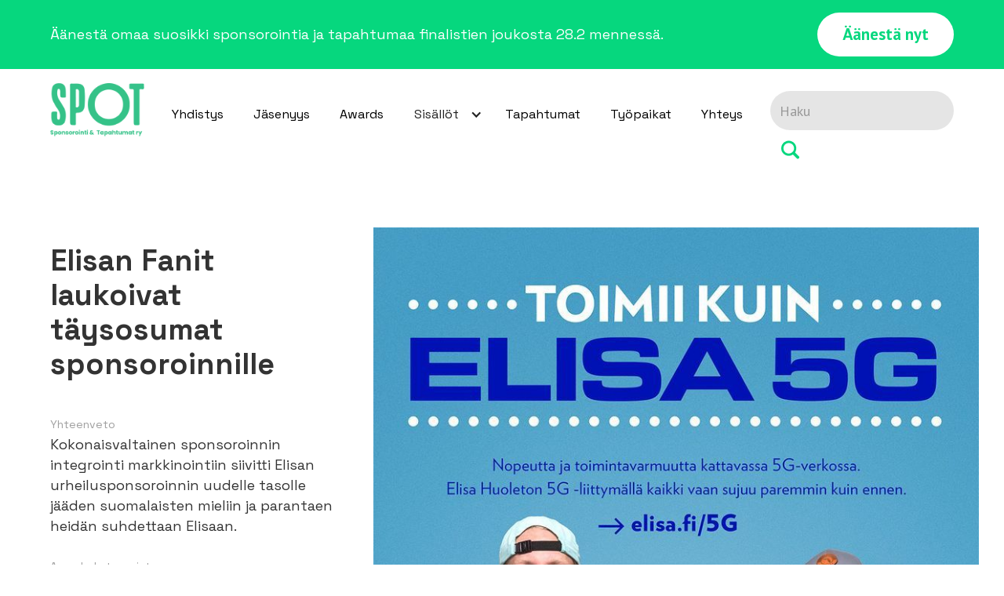

--- FILE ---
content_type: text/html
request_url: https://www.spot.fi/case/elisan-fanit-laukoivat-taysosumat-sponsoroinnille
body_size: 9576
content:
<!DOCTYPE html><!-- This site was created in Webflow. https://webflow.com --><!-- Last Published: Wed Jan 14 2026 15:54:42 GMT+0000 (Coordinated Universal Time) --><html data-wf-domain="www.spot.fi" data-wf-page="624ea700f64f4d17606aba44" data-wf-site="62219a5d5bb27e2893c3104d" lang="fi" data-wf-collection="624ea700f64f4d33e46aba42" data-wf-item-slug="elisan-fanit-laukoivat-taysosumat-sponsoroinnille"><head><meta charset="utf-8"/><title>Elisan Fanit laukoivat täysosumat sponsoroinnille - Sponsorointi &amp; tapahtumat ry</title><meta content="Kokonaisvaltainen sponsoroinnin integrointi markkinointiin siivitti Elisan urheilusponsoroinnin uudelle tasolle jääden suomalaisten mieliin ja parantaen heidän suhdettaan Elisaan." name="description"/><meta content="Elisan Fanit laukoivat täysosumat sponsoroinnille - Sponsorointi &amp; tapahtumat ry" property="og:title"/><meta content="Kokonaisvaltainen sponsoroinnin integrointi markkinointiin siivitti Elisan urheilusponsoroinnin uudelle tasolle jääden suomalaisten mieliin ja parantaen heidän suhdettaan Elisaan." property="og:description"/><meta content="https://cdn.prod.website-files.com/6221cb5d6174d799303d7ec3/63dcee89fcf99e8083331745_Elisa_5G_Laine-Barkov_279x431_btr11.jpeg" property="og:image"/><meta content="Elisan Fanit laukoivat täysosumat sponsoroinnille - Sponsorointi &amp; tapahtumat ry" property="twitter:title"/><meta content="Kokonaisvaltainen sponsoroinnin integrointi markkinointiin siivitti Elisan urheilusponsoroinnin uudelle tasolle jääden suomalaisten mieliin ja parantaen heidän suhdettaan Elisaan." property="twitter:description"/><meta content="https://cdn.prod.website-files.com/6221cb5d6174d799303d7ec3/63dcee89fcf99e8083331745_Elisa_5G_Laine-Barkov_279x431_btr11.jpeg" property="twitter:image"/><meta property="og:type" content="website"/><meta content="summary_large_image" name="twitter:card"/><meta content="width=device-width, initial-scale=1" name="viewport"/><meta content="Webflow" name="generator"/><link href="https://cdn.prod.website-files.com/62219a5d5bb27e2893c3104d/css/spots-08be03.webflow.shared.f764af971.css" rel="stylesheet" type="text/css" integrity="sha384-92Svlx+lgHzqFp+BWWfNS4+Zi+gnAOGhmX2/emjA8BROlKB1fmnQ2bf4ZG0/rS3l" crossorigin="anonymous"/><link href="https://fonts.googleapis.com" rel="preconnect"/><link href="https://fonts.gstatic.com" rel="preconnect" crossorigin="anonymous"/><script src="https://ajax.googleapis.com/ajax/libs/webfont/1.6.26/webfont.js" type="text/javascript"></script><script type="text/javascript">WebFont.load({  google: {    families: ["PT Sans:400,400italic,700,700italic","Space Grotesk:300,regular,500,600,700:latin,latin-ext,vietnamese","Raleway:regular,500,600,700,800,900"]  }});</script><script type="text/javascript">!function(o,c){var n=c.documentElement,t=" w-mod-";n.className+=t+"js",("ontouchstart"in o||o.DocumentTouch&&c instanceof DocumentTouch)&&(n.className+=t+"touch")}(window,document);</script><link href="https://cdn.prod.website-files.com/62219a5d5bb27e2893c3104d/627156ee87b58244e060df29_Favicon.png" rel="shortcut icon" type="image/x-icon"/><link href="https://cdn.prod.website-files.com/62219a5d5bb27e2893c3104d/627156f2af79b41fbcc856d5_Webclip.png" rel="apple-touch-icon"/><!-- Google Tag Manager -->
<script>(function(w,d,s,l,i){w[l]=w[l]||[];w[l].push({'gtm.start':
new Date().getTime(),event:'gtm.js'});var f=d.getElementsByTagName(s)[0],
j=d.createElement(s),dl=l!='dataLayer'?'&l='+l:'';j.async=true;j.src=
'https://www.googletagmanager.com/gtm.js?id='+i+dl;f.parentNode.insertBefore(j,f);
})(window,document,'script','dataLayer','GTM-PKTPMKX');</script>
<!-- End Google Tag Manager --></head><body><div class="tag-manager w-embed w-iframe"><!-- Google Tag Manager (noscript) -->
<noscript><iframe src="https://www.googletagmanager.com/ns.html?id=GTM-PKTPMKX"
height="0" width="0" style="display:none;visibility:hidden"></iframe></noscript>
<!-- End Google Tag Manager (noscript) --></div><div data-animation="default" data-collapse="medium" data-duration="400" data-easing="ease" data-easing2="ease" role="banner" class="w-nav"><a href="/awardsit/aanestys" class="top-banner w-inline-block"><div class="container_large"><div class="top-banner-layout"><div class="text-color_white">Äänestä omaa suosikki sponsorointia ja tapahtumaa finalistien joukosta 28.2 mennessä.</div><div class="button-primary is-small is-white">Äänestä nyt</div></div></div></a><div class="navbar"><div class="container_large w-container"><div class="navigation-wrapper"><a href="/" class="brand w-nav-brand"><img src="https://cdn.prod.website-files.com/62219a5d5bb27e2893c3104d/6221a1bdbda7943f0b703524_logo%201.png" loading="lazy" alt=""/></a><nav role="navigation" id="w-node-_862c26b4-a1a2-236a-1704-e7d7da8e04dd-da8e04d9" class="nav-menu w-nav-menu"><a href="/yhdistys" class="nav-link w-nav-link">Yhdistys</a><a href="/jasenyys" class="nav-link w-nav-link">Jäsenyys</a><a href="/awards" class="nav-link w-nav-link">Awards</a><div data-hover="false" data-delay="0" data-w-id="39b48fa2-ac14-fcd9-2ba4-707bc70bbea7" class="dropdown w-dropdown"><div class="dropdown-toggle w-dropdown-toggle"><div class="dropdown-icon w-icon-dropdown-toggle"></div><div>Sisällöt</div></div><nav class="dropdown-list w-dropdown-list"><a href="/blogi" class="nav-link w-nav-link">Ajankohtaista</a><a href="/casepankki" class="nav-link w-nav-link">Casepankki</a><a href="/sponssipodi" class="nav-link w-nav-link">Sponssipodi</a></nav></div><a href="/tapahtumat" class="nav-link w-nav-link">Tapahtumat</a><a href="/alan-tyopaikat" class="nav-link w-nav-link">Työpaikat</a><a href="/ota-yhteytta" class="nav-link w-nav-link">Yhteys</a></nav><div class="menu-button w-nav-button"><div class="w-icon-nav-menu"></div></div><div class="search-box hidden-tablet"><form action="/search" class="search w-clearfix w-form"><input class="search-input w-input" maxlength="256" name="query" placeholder="Haku" type="search" id="search" required=""/><input type="submit" class="search-button w-button" value=""/></form></div></div></div></div></div><div class="page-wrapper"><div class="main-content"><div class="section"><div class="container_large"><div class="grid-2-columns awards"><div id="w-node-_0086b2a5-6a24-33d1-3f64-b124fd95e038-606aba44" class="case-sidebar-track"><div class="sticky-sidebar"><h1>Elisan Fanit laukoivat täysosumat sponsoroinnille</h1><div class="case-details-wrapper mg-top-2rem"><div id="w-node-e7548a33-64bd-711b-e7a2-da7116d627a1-606aba44"><div class="case-detail-label">Yhteenveto</div><div class="inline-text">Kokonaisvaltainen sponsoroinnin integrointi markkinointiin siivitti Elisan urheilusponsoroinnin uudelle tasolle jääden suomalaisten mieliin ja parantaen heidän suhdettaan Elisaan.</div></div><div id="w-node-f6812321-b3a9-0fe6-b397-af9236cdb1f6-606aba44" class="w-condition-invisible"><div class="case-detail-label">Liite</div><a href="#">Avaa liite</a></div><div id="w-node-ecffed34-99e2-6888-94c8-65ac4e6d0951-606aba44"><div class="case-detail-label">Awards-kategoriat</div><div class="w-dyn-list"><div fs-cmsnest-collection="kategoriat" role="list" class="w-dyn-items"><div role="listitem" class="inline-item w-dyn-item"><a href="/case-categories/vuoden-urheilusponsorointi" class="awards_category-label">Vuoden urheilusponsorointi</a></div><div role="listitem" class="inline-item w-dyn-item"><a href="/case-categories/sponsorointi" class="awards_category-label">Sponsorointi</a></div></div></div></div><div id="w-node-_2728cab4-fb9a-7474-8023-35199ba1dbbd-606aba44"><div class="case-detail-label">Avainsanat</div><div class="w-dyn-list"><div fs-cmsnest-collection="tags" role="list" class="w-dyn-items"><div role="listitem" class="inline-item w-dyn-item"><a href="/avainsanat/urheilu" class="awards_category-label">Urheilu</a></div><div role="listitem" class="inline-item w-dyn-item"><a href="/avainsanat/jalkapallo" class="awards_category-label">Jalkapallo</a></div><div role="listitem" class="inline-item w-dyn-item"><a href="/avainsanat/jaakiekko" class="awards_category-label">Jääkiekko</a></div><div role="listitem" class="inline-item w-dyn-item"><a href="/avainsanat/markkinointi" class="awards_category-label">Markkinointi</a></div></div></div></div><div id="w-node-_84854b92-64de-85f7-1e4e-89e4d25e8976-606aba44" class="w-condition-invisible"><div class="case-detail-label">Toimiala</div><div class="w-dyn-list"><div class="case-details-empty-state w-dyn-empty"><div class="awards_category-label">N/A</div></div></div></div><div id="w-node-_2d836238-145b-c614-d2e9-025c73132e6c-606aba44" class="w-condition-invisible"><div class="case-detail-label">Sponsoroinnin budjetti</div><div class="w-dyn-bind-empty"></div></div><div id="w-node-_7fd6ab1a-41b4-d96f-2b9f-42fe6340fa93-606aba44" class="w-condition-invisible"><div class="case-detail-label">Sponsoroinnin budjetti</div><div class="w-dyn-bind-empty"></div></div><div id="w-node-_8ae0f6d2-4a86-6242-351c-03e96cf12a46-606aba44"><div class="case-detail-label">Sponsoroinnin ajankohta</div><div class="inline-text">1.4.2021</div><div class="inline-text">-</div><div class="inline-text">30.9.2022</div></div><div id="w-node-_902abd84-0bd6-71f0-9f34-dc90e806427f-606aba44" class="w-condition-invisible"><div class="case-detail-label">Toimiala</div><div class="inline-text w-dyn-bind-empty"></div></div><div id="w-node-_8db3ed96-745b-91b9-2478-f782e3aef9e6-606aba44"><div class="case-detail-label">Sponsori</div><div class="inline-text">Elisa Oyj</div></div></div></div></div><div id="w-node-d20448c9-ce25-ca2d-e7b7-1c1de3d00e59-606aba44" class="image_wrapper mg-bottom-30px case"><img src="https://cdn.prod.website-files.com/6221cb5d6174d799303d7ec3/63dcee89fcf99e8083331745_Elisa_5G_Laine-Barkov_279x431_btr11.jpeg" loading="lazy" alt="" sizes="(max-width: 479px) 93vw, (max-width: 991px) 94vw, (max-width: 1439px) 60vw, 871px" srcset="https://cdn.prod.website-files.com/6221cb5d6174d799303d7ec3/63dcee89fcf99e8083331745_Elisa_5G_Laine-Barkov_279x431_btr11-p-500.jpeg 500w, https://cdn.prod.website-files.com/6221cb5d6174d799303d7ec3/63dcee89fcf99e8083331745_Elisa_5G_Laine-Barkov_279x431_btr11-p-800.jpeg 800w, https://cdn.prod.website-files.com/6221cb5d6174d799303d7ec3/63dcee89fcf99e8083331745_Elisa_5G_Laine-Barkov_279x431_btr11-p-1080.jpeg 1080w, https://cdn.prod.website-files.com/6221cb5d6174d799303d7ec3/63dcee89fcf99e8083331745_Elisa_5G_Laine-Barkov_279x431_btr11.jpeg 1200w" class="case-featured-image"/></div><div id="w-node-_01e30fbe-f5e3-69a2-67de-71a2400a1459-606aba44" class="case-content"><div class="mg_bottom-2rem w-dyn-bind-empty w-video w-embed"></div><div class="case-description-wrapper"><h2>Kuvaus</h2><div class="w-richtext"><p>Elisa löysi sponsoroinnilleen tehoa ja läpäisyvoimaa tyypillisten viestinnällisten keinojen ulkopuolelta. Kokonaisvaltainen sponsoroinnin integrointi markkinointiin siivitti Elisan urheilusponsoroinnin uudelle tasolle jääden suomalaisten mieliin ja parantaen heidän suhdettaan Elisaan. <br/>Elisa toi sponsorointiinsa koko kansan rakastamat, Elisan kuluttajamainonnasta tutut, Elisan Fanit: Eliaksen, Eskon ja Elmerin. Yhdessä sponsoroitavien kanssa esiintyminen markkinoinnissa toi Elisan sponsoroinnin esiin uudella tavalla tuoden hauskuutta ja läpäisyvoimaa.</p></div></div><div class="case-description-wrapper"><h2>Sponsoroinnin suunnittelu</h2><div class="w-richtext"><p>Elisalla on pitkä perinne urheilun sponsoroinnissa. Se panostaa erityisesti joukkuelajeihin, jotka puhuttelevat laajoja kohderyhmiä, ovat vastuullisia ja vastaavat Elisan arvoja. Vuodesta 2017 lähtien sen sponsoroinnin huomioarvo oli kuitenkin pienessä laskussa: suomalaiset eivät muistaneet Elisan sponsorointia yhtä hyvin kuin aikaisemmin ja sponsoroinnin teho oli kääntynyt laskuun. Oli löydettävät keino, jolla kääntää sponsoroinnin laskeva trendi nousuun.</p><p>Lähdimme tavoittelemaan seuraavia asioita:</p><ol start="" role="list"><li>Lisäämään Elisan sponsoroinnin muistijälkeä suomalaisissa.</li><li>Kasvattamaan Elisan sponsoroinnin tehoa erityisesti preferenssin ja brändimielikuvan osalta.‍</li></ol></div></div><div class="case-description-wrapper"><h2>Toteutus</h2><div class="case-description w-richtext"><p>Jotta Elisan sponsorointi voisi saada paremman huomioarvon, jäädä paremmin suomalaisten mieleen, tulisi paitsi sponsoroinnin myös sen viestinnän olla läpäisyvoimaisempaa. Tulisi löytää uudenlainen tapa viestiä sponsoroinnista ja käsitellä yrityksen sponsorointia. Samalla siihen pystyttäisiin liittämään Elisan liiketoiminnalle ja brändille tärkeitä erottautumistekijöitä ja mielikuvallisia asioita. Siksi vuonna 2020 Elisan sponsorointiin tuotiin koko kansan rakastamat, Elisan kuluttajamainonnasta jo tutut, Elisan Fanit: Elias, Esko sekä Elmeri. Sponsoroinnin viestintään tuotiin fanien myötä hauskuutta ja läpäisyvoimaa.Yhdessä sponsoroitavien, kuten Huuhkajien Lukas Hradeckýn, Helmareiden Linda Sällströmin sekä Aleksander Barkovin ja Patrik Laineen, kanssa Elisan Fanit tekivät markkinoinnissa hauskoja asioita ja toivat Elisan sponsoroinnin esiin uudella tavalla.</p><figure style="padding-bottom:56.206088992974244%" class="w-richtext-align-fullwidth w-richtext-figure-type-video"><div><iframe allowfullscreen="true" frameborder="0" scrolling="no" src="https://www.youtube.com/embed/RUqHBU7UvzQ" title="Elisan fanit: 5G-verkkoinsinööri Lukas"></iframe></div></figure><figure style="padding-bottom:56.206088992974244%" class="w-richtext-align-fullwidth w-richtext-figure-type-video"><div><iframe allowfullscreen="true" frameborder="0" scrolling="no" src="https://www.youtube.com/embed/E-2rdsdWRww" title="Elisan fanit: Elisan verkkarit 5&quot;"></iframe></div></figure><figure style="padding-bottom:56.206088992974244%" class="w-richtext-align-fullwidth w-richtext-figure-type-video"><div><iframe allowfullscreen="true" frameborder="0" scrolling="no" src="https://www.youtube.com/embed/LWeN5AmCy-U" title="Helmareiden pääyhteistyökumppani Elisa toivottaa menestystä kesän EM-kisoihin."></iframe></div></figure><figure style="padding-bottom:56.206088992974244%" class="w-richtext-align-fullwidth w-richtext-figure-type-video"><div><iframe allowfullscreen="true" frameborder="0" scrolling="no" src="https://www.youtube.com/embed/ATefw8pr1AU" title="Elisan fanit: Elisa 5G:llä homma pelittää"></iframe></div></figure><p><br/></p></div></div><div class="case-description-wrapper"><h2>Sponsoroinnin onnistumisen arviointi</h2><div class="w-richtext"><p>Uudenlainen suunta Elisan sponsoroinnissa käänsi myös sen huomioarvon merkittävään kasvuun ja – paitsi täytti – ylitti myös kaikki odotukset:  </p><p><strong>1. Elisan sponsoroinnin muistaneiden määrä lähes kaksinkertaistui ja nousi täysin uudelle tasolle.</strong></p><p>Elisan sponsoroinnin muistaneiden osuus kaksinkertaistui vuosien 2021 ja 2022 aikana lähtötilanteeseen (vuosi 2019) verrattuna.</p><p>Lisäksi kahden huomioarvoltaan suuren joukkuelajin (jalkapallo ja jääkiekko) sponsoroiminen yhtäaikaisesti on osoittautunut toimivaksi yhdistelmäksi, sillä tulokset osoittavat, että niillä on ollut toisiaan tukeva vaikutus. </p><p><strong>2. Elisan sponsoroinnin muistaneiden suhtautuminen Elisaan muuttui paremmaksi muihin suomalaisiin verrattuna.</strong></p><p>Elisan sponsoroinnin muistaneet suosisivat ja valitsisivat Elisan muuta väestöä yleisemmin kun vielä vuoden 2018 lopussa, ennen tehtyä muutosta, eroa ei ollut juuri lainkaan. </p><p>Tämän lisäksi läpäisyvoimainen sponsorointi on parantanut mielikuvaa Elisasta. Sponsoroinnin muistaneet liittivät selvästi voimakkaammin Elisaan sille tärkeitä mielikuvallisia tekijöitä verrattuna koko väestöön. (esim. 2022 Q3)<br/></p></div></div><div class="case-gallery-wrapper w-condition-invisible"><div class="swiper gallery-slider w-dyn-list"><script type="text/x-wf-template" id="wf-template-9d8801c5-c83d-0626-5b67-efc815ee1ce4">%3Cdiv%20role%3D%22listitem%22%20class%3D%22swiper-slide%20gallery-image%20w-dyn-item%20w-dyn-repeater-item%22%3E%3Cdiv%20class%3D%22image_wrapper%20gallery-image%22%3E%3Cimg%20src%3D%22%22%20loading%3D%22lazy%22%20alt%3D%22%22%20class%3D%22gallery-image%20w-dyn-bind-empty%22%2F%3E%3C%2Fdiv%3E%3C%2Fdiv%3E</script><div role="list" class="swiper-wrapper case-gallery w-dyn-items w-dyn-hide"></div><div class="case-gallery-empty-state w-dyn-empty"></div></div><div id="slider-button-prev" class="slider-arrow previous"></div><div id="slider-button-next" class="slider-arrow"></div></div></div></div></div></div><div class="section"><div class="container_large w-container"><div class="mg_bottom-2rem"><h3>Tutustu myös näihin</h3></div><div class="w-dyn-list"><div role="list" class="grid-3-column w-dyn-items"><div role="listitem" class="w-dyn-item"><a href="/case/vastuullisuus-on-kuningaslaji---suomen-1-auringonvoimalla-toimiva-jalkapallostadion" class="link-block w-inline-block"><div class="image_wrapper height-20rem"><img src="https://cdn.prod.website-files.com/6221cb5d6174d799303d7ec3/67a378d121085d1d6900573f_nLz_MebP9Tnky6becBJ6YpMGch6eRuuj7ccSxIz4vzc.png" loading="lazy" alt="" sizes="(max-width: 479px) 100vw, (max-width: 991px) 94vw, (max-width: 1439px) 29vw, 413.3359375px" srcset="https://cdn.prod.website-files.com/6221cb5d6174d799303d7ec3/67a378d121085d1d6900573f_nLz_MebP9Tnky6becBJ6YpMGch6eRuuj7ccSxIz4vzc-p-500.png 500w, https://cdn.prod.website-files.com/6221cb5d6174d799303d7ec3/67a378d121085d1d6900573f_nLz_MebP9Tnky6becBJ6YpMGch6eRuuj7ccSxIz4vzc.png 512w" class="image_cover"/></div><div class="card-content padding-left-0px"><h4 class="semi-bold">Vastuullisuus on kuningaslaji - Suomen 1. auringonvoimalla toimiva jalkapallostadion </h4><p>Lumme Energia on Helsingin Jalkapalloklubin (HJK) ympäristöystävällisyysmatkan pääyhteistyökumppani. Vuonna 2023-2024 Lumme Energia toteutti yhdessä HJK:n kanssa uraauurtavan aurinkovoimalahankkeen, joka yhdistää ympäristövastuun, urheilun ja innovatiiviset energiaratkaisut.</p></div></a><div class="w-dyn-list"><div role="list" class="w-dyn-items"><div role="listitem" class="inline-item w-dyn-item"><a href="/case-categories/vuoden-urheilusponsorointi" class="awards_category-label">Vuoden urheilusponsorointi</a></div><div role="listitem" class="inline-item w-dyn-item"><a href="/case-categories/sponsorointi" class="awards_category-label">Sponsorointi</a></div></div></div></div><div role="listitem" class="w-dyn-item"><a href="/case/toyota-x-leo-pekka-tahti---start-your-impossible" class="link-block w-inline-block"><div class="image_wrapper height-20rem"><img src="https://cdn.prod.website-files.com/6221cb5d6174d799303d7ec3/67a35e4c8e5951f5cfd8eff8_bIWnclDFrPmy3_oseA8jqbhm08hrUGuRyN-lo6rmQXY.jpeg" loading="lazy" alt="" sizes="(max-width: 479px) 100vw, (max-width: 991px) 94vw, (max-width: 1439px) 29vw, 413.3359375px" srcset="https://cdn.prod.website-files.com/6221cb5d6174d799303d7ec3/67a35e4c8e5951f5cfd8eff8_bIWnclDFrPmy3_oseA8jqbhm08hrUGuRyN-lo6rmQXY-p-500.jpeg 500w, https://cdn.prod.website-files.com/6221cb5d6174d799303d7ec3/67a35e4c8e5951f5cfd8eff8_bIWnclDFrPmy3_oseA8jqbhm08hrUGuRyN-lo6rmQXY.jpeg 512w" class="image_cover"/></div><div class="card-content padding-left-0px"><h4 class="semi-bold">Toyota x Leo-Pekka Tähti ‒ Start Your Impossible</h4><p>Ratakelaaja Leo-Pekka Tähti, yksi Suomen menestyneimmistä urheilijoista ja Toyotan pitkäaikainen yhteistyökumppani, päätti historiankirjoihin jäävän paralympiauransa Pariisissa viime syksynä. Halusimme osoittaa kiitoksemme ja kunnianosoituksemme Tähdelle – mutta pelkkää yksipuolista onnitteluviestiä merkityksellisemmällä ja muistettavammalla tavalla.</p></div></a><div class="w-dyn-list"><div role="list" class="w-dyn-items"><div role="listitem" class="inline-item w-dyn-item"><a href="/case-categories/vuoden-henkilosponsorointi" class="awards_category-label">Vuoden henkilösponsorointi</a></div><div role="listitem" class="inline-item w-dyn-item"><a href="/case-categories/sponsorointi" class="awards_category-label">Sponsorointi</a></div></div></div></div><div role="listitem" class="w-dyn-item"><a href="/case/runomaajoukkue" class="link-block w-inline-block"><div class="image_wrapper height-20rem"><img src="https://cdn.prod.website-files.com/6221cb5d6174d799303d7ec3/67a37906ebc2dbaba2a0432e_62TUc6gPqOmWa74bpTIyOGpwM7_aapckhNpkpzh7dIE.jpeg" loading="lazy" alt="" sizes="(max-width: 479px) 100vw, (max-width: 991px) 94vw, (max-width: 1439px) 29vw, 413.3359375px" srcset="https://cdn.prod.website-files.com/6221cb5d6174d799303d7ec3/67a37906ebc2dbaba2a0432e_62TUc6gPqOmWa74bpTIyOGpwM7_aapckhNpkpzh7dIE-p-500.jpeg 500w, https://cdn.prod.website-files.com/6221cb5d6174d799303d7ec3/67a37906ebc2dbaba2a0432e_62TUc6gPqOmWa74bpTIyOGpwM7_aapckhNpkpzh7dIE.jpeg 768w" class="image_cover"/></div><div class="card-content padding-left-0px"><h4 class="semi-bold">Runomaajoukkue</h4><p>Runomaajoukkue palautti lyriikan urheilukartalle 76 vuoden tauon jälkeen edistäen lasten ja nuorten lukutaitoa täysin uudesta näkökulmasta. </p></div></a><div class="w-dyn-list"><div role="list" class="w-dyn-items"><div role="listitem" class="inline-item w-dyn-item"><a href="/case-categories/vuoden-yhteiskunnallinen-sponsorointi" class="awards_category-label">Vuoden Yhteiskunnallinen sponsorointi</a></div><div role="listitem" class="inline-item w-dyn-item"><a href="/case-categories/sponsorointi" class="awards_category-label">Sponsorointi</a></div></div></div></div></div></div></div></div></div></div><div class="footer"><div class="container_large w-container"><div class="footer-flex-section"><div class="footer-brand"><img src="https://cdn.prod.website-files.com/62219a5d5bb27e2893c3104d/622307006a63ddfec73add45_LOGO%20_NEW%202.png" loading="lazy" alt="" class="mg_bottom-2rem"/><p class="white">Sponsorointi &amp; Tapahtumat ry on riippumaton yhteisö, jonka tehtävänä on yhdistää alan toimijat, lisätä sponsoroinnin ja tapahtumamarkkinoinnin tuloksellisuutta, osaamista ja arvostusta.</p><p class="footer-contact-detail">Töölönkatu 51 B, 00250 Helsinki</p><a href="tel:+358 40 830 6003" class="footer-contact-detail">+358 40 830 6003</a><a href="mailto:laura.sandstrom@spot.fi" class="footer-contact-detail">laura.sandstrom@spot.fi</a></div><div class="quick-links w-clearfix"><h4 class="footer-title">Valikko</h4><ul role="list" class="footer-nav w-list-unstyled"><li><a href="/" class="footer-link">Etusivu</a></li><li><a href="/awards" class="footer-link">Awards</a></li><li><a href="/yhdistys" class="footer-link">Yhdistys</a></li><li><a href="/jasenyys" class="footer-link">Jäsenyys</a></li><li><a href="/casepankki" class="footer-link">Casepankki</a></li></ul><ul role="list" class="footer-nav mr w-list-unstyled"><li><a href="/blogi" class="footer-link">Ajankohtaista</a></li><li><a href="/sponssipodi" class="footer-link">Sponssipodi</a></li><li><a href="/jasenet" class="footer-link">Jäsenet</a></li><li><a href="/tapahtumat" class="footer-link">Tapahtumat</a></li><li><a href="/ota-yhteytta" class="footer-link">Yhteys</a></li></ul></div><div class="subscribe"><h4 class="footer-title">Uutiskirje</h4><div class="w-embed w-script"><form class="lianamailer" data-lianamailer="form" method="post" action="">
<input type="hidden" name="join" value="8091">
	<div class="lianamailer-formfield lianamailer-formfield-properties" data-lianamailer="formfield">
		<label class="subscription-label">
			Tilaa uutiskirjeemme
		</label>
    <div class="newsletter-wrapper">
		<div class="lianamailer-formfield-inner">
			<input class="field-input" style="margin-bottom: 10px;" type="email" name="email" value="" required="required" placeholder="Sähköpostiosoite">
		</div>
	</div>
	<div aria-hidden="true" style="position: absolute; left: -7777px;">
		<input type="text" name="lm-gtfo" tabindex="-1">
	</div>
	<div class="lianamailer-success" data-lianamailer="success" style="display: none; font-color: white;">
		Kiitos tilauksestasi
	</div>
	<div class="lianamailer-formfield lianamailer-formfield-submit" data-lianamailer="formfield-submit">
		<button class="submit-button"type="submit" data-lianamailer="submit"></button>
	</div>
  </div>
</form>
<script type="text/javascript">document.addEventListener('DOMContentLoaded', function() { try { var LianaMailer = {ajax: function(a,b,c,d,e){;var f;if("undefined"!=typeof XMLHttpRequest)f=new XMLHttpRequest;else for(var g=["MSXML2.XmlHttp.5.0","MSXML2.XmlHttp.4.0","MSXML2.XmlHttp.3.0","MSXML2.XmlHttp.2.0","Microsoft.XmlHttp"],h=0,i=g.length;h<i;h++)try{f=new ActiveXObject(g[h]);break}catch(a){}f.onreadystatechange=function(){if(!(f.readyState<4))if(4===f.readyState)if(200===f.status)d(f);else e()},f.open(b,a,!0),f.setRequestHeader("Content-Type","application/x-www-form-urlencoded"),f.send(c)},serialize: function(a){;for(var b=[],c=0;c<a.elements.length;c++){var d=a.elements[c];if(d.name&&!d.disabled&&"file"!==d.type&&"reset"!==d.type&&"submit"!==d.type&&"button"!==d.type){if("checkbox"!==d.type&&"radio"!==d.type||d.checked)b.push(encodeURIComponent(d.name)+"="+encodeURIComponent(d.value))}else;}return b.join("&")},guid: function(){;return Math.random().toString(36).substring(2,15)+Math.random().toString(36).substring(2,15)},setAttributes: function(a,b){;for(var c in b)a.setAttribute(c,b[c])},showError: function(a){;var b=this.form.querySelector('[data-lianamailer="formfield-error"]');if(!a)a="Tapahtui virhe - Toimintoa ei voitu suorittaa loppuun.";if(b)b.textContent=a,b.focus();else b=document.createElement("div"),b.textContent=a,this.setAttributes(b,{class:"lianamailer-formfield lianamailer-formfield-error","data-lianamailer":"formfield-error",tabindex:"-1"}),b.style.outline="none",b.style.display="block",this.form.insertBefore(b,this.form.childNodes[0]),b.focus()},showSuccess: function(){;for(var a=this.form.querySelectorAll("[data-lianamailer^=formfield]"),b=0;b<a.length;b++)a[b].style.display="none";var c=this.form.querySelector('[data-lianamailer="success"]');c.style.display="block"},init: function(){;var a=this;a.form=document.querySelector('[data-lianamailer="form"]'),a.form.addEventListener("submit",function(b){b.preventDefault();var c=document.querySelector('[data-lianamailer="submit"]');c.disabled=!0,a.ajax("https://uutiskirje.spot.fi/json?_="+a.guid(),"get","",function(b){var d=JSON.parse(b.responseText);d=a.serialize(a.form)+"&cfcfcfcfcf="+d.csrf_token,a.ajax("https://uutiskirje.spot.fi/account?ajax","post",d,function(b){var d=JSON.parse(b.responseText);if(d.success)a.showSuccess();else a.showError(d.error_msg);c.disabled=!1},function(){a.showError(),c.disabled=!1})},function(){a.showError(),c.disabled=!1})})}};var lianamailer = Object.create(LianaMailer);lianamailer.init();} catch(e) {console.error(e);} });</script></div><div class="social-network"><a href="https://www.facebook.com/Sponsorointijatapahtumatry/" target="_blank" class="social-main-div w-inline-block"><div><img src="https://cdn.prod.website-files.com/62219a5d5bb27e2893c3104d/622313b9d24c68f76c660f98_facebook-f-brands.svg" loading="lazy" alt="facebook" class="social-icon"/></div></a><a href="https://twitter.com/spot_ry?lang=fi" target="_blank" class="social-main-div w-inline-block"><div><img src="https://cdn.prod.website-files.com/62219a5d5bb27e2893c3104d/622315f550fe44841a777677_twitter-brands.svg" loading="lazy" alt="twitter" class="social-icon"/></div></a><a href="https://www.linkedin.com/company/sponsorointi-&amp;-tapahtumamarkkinointi-ry/" target="_blank" class="social-main-div w-inline-block"><div><img src="https://cdn.prod.website-files.com/62219a5d5bb27e2893c3104d/6223164ed4aa77590604d5b3_linkedin-in-brands.svg" loading="lazy" alt="linked" class="social-icon"/></div></a><a href="https://www.instagram.com/spot.ry/?hl=fi" target="_blank" class="social-main-div w-inline-block"><div><img src="https://cdn.prod.website-files.com/62219a5d5bb27e2893c3104d/62a75b3adddbe0389e667da1_iconmonstr-instagram-11%20(3).svg" loading="lazy" alt="linked" class="social-icon"/></div></a></div></div></div><div class="footer-botom"><p class="white">© 2022 Sponsorointi ja Tapahtumat ry</p></div></div></div><script src="https://d3e54v103j8qbb.cloudfront.net/js/jquery-3.5.1.min.dc5e7f18c8.js?site=62219a5d5bb27e2893c3104d" type="text/javascript" integrity="sha256-9/aliU8dGd2tb6OSsuzixeV4y/faTqgFtohetphbbj0=" crossorigin="anonymous"></script><script src="https://cdn.prod.website-files.com/62219a5d5bb27e2893c3104d/js/webflow.schunk.36b8fb49256177c8.js" type="text/javascript" integrity="sha384-4abIlA5/v7XaW1HMXKBgnUuhnjBYJ/Z9C1OSg4OhmVw9O3QeHJ/qJqFBERCDPv7G" crossorigin="anonymous"></script><script src="https://cdn.prod.website-files.com/62219a5d5bb27e2893c3104d/js/webflow.050c251a.c9f4ef5809a65ef9.js" type="text/javascript" integrity="sha384-CGKA2hzmjAUFboeY7Q3ukMomnny304yVfYsFn/S3KldEq5PXAF979i48na+tLeiv" crossorigin="anonymous"></script><!-- Swiper JS -->
    <script src="https://unpkg.com/swiper/swiper-bundle.min.js"></script>

<script>
var swiper = new Swiper('.gallery-slider', {
    loop: true,
    slidesPerView: "auto",
    autoplay: {
    delay: 5000,
    disableOnInteraction: false,
  },
    navigation: {
          nextEl: "#slider-button-next",
          prevEl: "#slider-button-prev",
        }
});
</script></body></html>

--- FILE ---
content_type: text/css
request_url: https://cdn.prod.website-files.com/62219a5d5bb27e2893c3104d/css/spots-08be03.webflow.shared.f764af971.css
body_size: 22871
content:
html {
  -webkit-text-size-adjust: 100%;
  -ms-text-size-adjust: 100%;
  font-family: sans-serif;
}

body {
  margin: 0;
}

article, aside, details, figcaption, figure, footer, header, hgroup, main, menu, nav, section, summary {
  display: block;
}

audio, canvas, progress, video {
  vertical-align: baseline;
  display: inline-block;
}

audio:not([controls]) {
  height: 0;
  display: none;
}

[hidden], template {
  display: none;
}

a {
  background-color: #0000;
}

a:active, a:hover {
  outline: 0;
}

abbr[title] {
  border-bottom: 1px dotted;
}

b, strong {
  font-weight: bold;
}

dfn {
  font-style: italic;
}

h1 {
  margin: .67em 0;
  font-size: 2em;
}

mark {
  color: #000;
  background: #ff0;
}

small {
  font-size: 80%;
}

sub, sup {
  vertical-align: baseline;
  font-size: 75%;
  line-height: 0;
  position: relative;
}

sup {
  top: -.5em;
}

sub {
  bottom: -.25em;
}

img {
  border: 0;
}

svg:not(:root) {
  overflow: hidden;
}

hr {
  box-sizing: content-box;
  height: 0;
}

pre {
  overflow: auto;
}

code, kbd, pre, samp {
  font-family: monospace;
  font-size: 1em;
}

button, input, optgroup, select, textarea {
  color: inherit;
  font: inherit;
  margin: 0;
}

button {
  overflow: visible;
}

button, select {
  text-transform: none;
}

button, html input[type="button"], input[type="reset"] {
  -webkit-appearance: button;
  cursor: pointer;
}

button[disabled], html input[disabled] {
  cursor: default;
}

button::-moz-focus-inner, input::-moz-focus-inner {
  border: 0;
  padding: 0;
}

input {
  line-height: normal;
}

input[type="checkbox"], input[type="radio"] {
  box-sizing: border-box;
  padding: 0;
}

input[type="number"]::-webkit-inner-spin-button, input[type="number"]::-webkit-outer-spin-button {
  height: auto;
}

input[type="search"] {
  -webkit-appearance: none;
}

input[type="search"]::-webkit-search-cancel-button, input[type="search"]::-webkit-search-decoration {
  -webkit-appearance: none;
}

legend {
  border: 0;
  padding: 0;
}

textarea {
  overflow: auto;
}

optgroup {
  font-weight: bold;
}

table {
  border-collapse: collapse;
  border-spacing: 0;
}

td, th {
  padding: 0;
}

@font-face {
  font-family: webflow-icons;
  src: url("[data-uri]") format("truetype");
  font-weight: normal;
  font-style: normal;
}

[class^="w-icon-"], [class*=" w-icon-"] {
  speak: none;
  font-variant: normal;
  text-transform: none;
  -webkit-font-smoothing: antialiased;
  -moz-osx-font-smoothing: grayscale;
  font-style: normal;
  font-weight: normal;
  line-height: 1;
  font-family: webflow-icons !important;
}

.w-icon-slider-right:before {
  content: "";
}

.w-icon-slider-left:before {
  content: "";
}

.w-icon-nav-menu:before {
  content: "";
}

.w-icon-arrow-down:before, .w-icon-dropdown-toggle:before {
  content: "";
}

.w-icon-file-upload-remove:before {
  content: "";
}

.w-icon-file-upload-icon:before {
  content: "";
}

* {
  box-sizing: border-box;
}

html {
  height: 100%;
}

body {
  color: #333;
  background-color: #fff;
  min-height: 100%;
  margin: 0;
  font-family: Arial, sans-serif;
  font-size: 14px;
  line-height: 20px;
}

img {
  vertical-align: middle;
  max-width: 100%;
  display: inline-block;
}

html.w-mod-touch * {
  background-attachment: scroll !important;
}

.w-block {
  display: block;
}

.w-inline-block {
  max-width: 100%;
  display: inline-block;
}

.w-clearfix:before, .w-clearfix:after {
  content: " ";
  grid-area: 1 / 1 / 2 / 2;
  display: table;
}

.w-clearfix:after {
  clear: both;
}

.w-hidden {
  display: none;
}

.w-button {
  color: #fff;
  line-height: inherit;
  cursor: pointer;
  background-color: #3898ec;
  border: 0;
  border-radius: 0;
  padding: 9px 15px;
  text-decoration: none;
  display: inline-block;
}

input.w-button {
  -webkit-appearance: button;
}

html[data-w-dynpage] [data-w-cloak] {
  color: #0000 !important;
}

.w-code-block {
  margin: unset;
}

pre.w-code-block code {
  all: inherit;
}

.w-optimization {
  display: contents;
}

.w-webflow-badge, .w-webflow-badge > img {
  box-sizing: unset;
  width: unset;
  height: unset;
  max-height: unset;
  max-width: unset;
  min-height: unset;
  min-width: unset;
  margin: unset;
  padding: unset;
  float: unset;
  clear: unset;
  border: unset;
  border-radius: unset;
  background: unset;
  background-image: unset;
  background-position: unset;
  background-size: unset;
  background-repeat: unset;
  background-origin: unset;
  background-clip: unset;
  background-attachment: unset;
  background-color: unset;
  box-shadow: unset;
  transform: unset;
  direction: unset;
  font-family: unset;
  font-weight: unset;
  color: unset;
  font-size: unset;
  line-height: unset;
  font-style: unset;
  font-variant: unset;
  text-align: unset;
  letter-spacing: unset;
  -webkit-text-decoration: unset;
  text-decoration: unset;
  text-indent: unset;
  text-transform: unset;
  list-style-type: unset;
  text-shadow: unset;
  vertical-align: unset;
  cursor: unset;
  white-space: unset;
  word-break: unset;
  word-spacing: unset;
  word-wrap: unset;
  transition: unset;
}

.w-webflow-badge {
  white-space: nowrap;
  cursor: pointer;
  box-shadow: 0 0 0 1px #0000001a, 0 1px 3px #0000001a;
  visibility: visible !important;
  opacity: 1 !important;
  z-index: 2147483647 !important;
  color: #aaadb0 !important;
  overflow: unset !important;
  background-color: #fff !important;
  border-radius: 3px !important;
  width: auto !important;
  height: auto !important;
  margin: 0 !important;
  padding: 6px !important;
  font-size: 12px !important;
  line-height: 14px !important;
  text-decoration: none !important;
  display: inline-block !important;
  position: fixed !important;
  inset: auto 12px 12px auto !important;
  transform: none !important;
}

.w-webflow-badge > img {
  position: unset;
  visibility: unset !important;
  opacity: 1 !important;
  vertical-align: middle !important;
  display: inline-block !important;
}

h1, h2, h3, h4, h5, h6 {
  margin-bottom: 10px;
  font-weight: bold;
}

h1 {
  margin-top: 20px;
  font-size: 38px;
  line-height: 44px;
}

h2 {
  margin-top: 20px;
  font-size: 32px;
  line-height: 36px;
}

h3 {
  margin-top: 20px;
  font-size: 24px;
  line-height: 30px;
}

h4 {
  margin-top: 10px;
  font-size: 18px;
  line-height: 24px;
}

h5 {
  margin-top: 10px;
  font-size: 14px;
  line-height: 20px;
}

h6 {
  margin-top: 10px;
  font-size: 12px;
  line-height: 18px;
}

p {
  margin-top: 0;
  margin-bottom: 10px;
}

blockquote {
  border-left: 5px solid #e2e2e2;
  margin: 0 0 10px;
  padding: 10px 20px;
  font-size: 18px;
  line-height: 22px;
}

figure {
  margin: 0 0 10px;
}

figcaption {
  text-align: center;
  margin-top: 5px;
}

ul, ol {
  margin-top: 0;
  margin-bottom: 10px;
  padding-left: 40px;
}

.w-list-unstyled {
  padding-left: 0;
  list-style: none;
}

.w-embed:before, .w-embed:after {
  content: " ";
  grid-area: 1 / 1 / 2 / 2;
  display: table;
}

.w-embed:after {
  clear: both;
}

.w-video {
  width: 100%;
  padding: 0;
  position: relative;
}

.w-video iframe, .w-video object, .w-video embed {
  border: none;
  width: 100%;
  height: 100%;
  position: absolute;
  top: 0;
  left: 0;
}

fieldset {
  border: 0;
  margin: 0;
  padding: 0;
}

button, [type="button"], [type="reset"] {
  cursor: pointer;
  -webkit-appearance: button;
  border: 0;
}

.w-form {
  margin: 0 0 15px;
}

.w-form-done {
  text-align: center;
  background-color: #ddd;
  padding: 20px;
  display: none;
}

.w-form-fail {
  background-color: #ffdede;
  margin-top: 10px;
  padding: 10px;
  display: none;
}

label {
  margin-bottom: 5px;
  font-weight: bold;
  display: block;
}

.w-input, .w-select {
  color: #333;
  vertical-align: middle;
  background-color: #fff;
  border: 1px solid #ccc;
  width: 100%;
  height: 38px;
  margin-bottom: 10px;
  padding: 8px 12px;
  font-size: 14px;
  line-height: 1.42857;
  display: block;
}

.w-input::placeholder, .w-select::placeholder {
  color: #999;
}

.w-input:focus, .w-select:focus {
  border-color: #3898ec;
  outline: 0;
}

.w-input[disabled], .w-select[disabled], .w-input[readonly], .w-select[readonly], fieldset[disabled] .w-input, fieldset[disabled] .w-select {
  cursor: not-allowed;
}

.w-input[disabled]:not(.w-input-disabled), .w-select[disabled]:not(.w-input-disabled), .w-input[readonly], .w-select[readonly], fieldset[disabled]:not(.w-input-disabled) .w-input, fieldset[disabled]:not(.w-input-disabled) .w-select {
  background-color: #eee;
}

textarea.w-input, textarea.w-select {
  height: auto;
}

.w-select {
  background-color: #f3f3f3;
}

.w-select[multiple] {
  height: auto;
}

.w-form-label {
  cursor: pointer;
  margin-bottom: 0;
  font-weight: normal;
  display: inline-block;
}

.w-radio {
  margin-bottom: 5px;
  padding-left: 20px;
  display: block;
}

.w-radio:before, .w-radio:after {
  content: " ";
  grid-area: 1 / 1 / 2 / 2;
  display: table;
}

.w-radio:after {
  clear: both;
}

.w-radio-input {
  float: left;
  margin: 3px 0 0 -20px;
  line-height: normal;
}

.w-file-upload {
  margin-bottom: 10px;
  display: block;
}

.w-file-upload-input {
  opacity: 0;
  z-index: -100;
  width: .1px;
  height: .1px;
  position: absolute;
  overflow: hidden;
}

.w-file-upload-default, .w-file-upload-uploading, .w-file-upload-success {
  color: #333;
  display: inline-block;
}

.w-file-upload-error {
  margin-top: 10px;
  display: block;
}

.w-file-upload-default.w-hidden, .w-file-upload-uploading.w-hidden, .w-file-upload-error.w-hidden, .w-file-upload-success.w-hidden {
  display: none;
}

.w-file-upload-uploading-btn {
  cursor: pointer;
  background-color: #fafafa;
  border: 1px solid #ccc;
  margin: 0;
  padding: 8px 12px;
  font-size: 14px;
  font-weight: normal;
  display: flex;
}

.w-file-upload-file {
  background-color: #fafafa;
  border: 1px solid #ccc;
  flex-grow: 1;
  justify-content: space-between;
  margin: 0;
  padding: 8px 9px 8px 11px;
  display: flex;
}

.w-file-upload-file-name {
  font-size: 14px;
  font-weight: normal;
  display: block;
}

.w-file-remove-link {
  cursor: pointer;
  width: auto;
  height: auto;
  margin-top: 3px;
  margin-left: 10px;
  padding: 3px;
  display: block;
}

.w-icon-file-upload-remove {
  margin: auto;
  font-size: 10px;
}

.w-file-upload-error-msg {
  color: #ea384c;
  padding: 2px 0;
  display: inline-block;
}

.w-file-upload-info {
  padding: 0 12px;
  line-height: 38px;
  display: inline-block;
}

.w-file-upload-label {
  cursor: pointer;
  background-color: #fafafa;
  border: 1px solid #ccc;
  margin: 0;
  padding: 8px 12px;
  font-size: 14px;
  font-weight: normal;
  display: inline-block;
}

.w-icon-file-upload-icon, .w-icon-file-upload-uploading {
  width: 20px;
  margin-right: 8px;
  display: inline-block;
}

.w-icon-file-upload-uploading {
  height: 20px;
}

.w-container {
  max-width: 940px;
  margin-left: auto;
  margin-right: auto;
}

.w-container:before, .w-container:after {
  content: " ";
  grid-area: 1 / 1 / 2 / 2;
  display: table;
}

.w-container:after {
  clear: both;
}

.w-container .w-row {
  margin-left: -10px;
  margin-right: -10px;
}

.w-row:before, .w-row:after {
  content: " ";
  grid-area: 1 / 1 / 2 / 2;
  display: table;
}

.w-row:after {
  clear: both;
}

.w-row .w-row {
  margin-left: 0;
  margin-right: 0;
}

.w-col {
  float: left;
  width: 100%;
  min-height: 1px;
  padding-left: 10px;
  padding-right: 10px;
  position: relative;
}

.w-col .w-col {
  padding-left: 0;
  padding-right: 0;
}

.w-col-1 {
  width: 8.33333%;
}

.w-col-2 {
  width: 16.6667%;
}

.w-col-3 {
  width: 25%;
}

.w-col-4 {
  width: 33.3333%;
}

.w-col-5 {
  width: 41.6667%;
}

.w-col-6 {
  width: 50%;
}

.w-col-7 {
  width: 58.3333%;
}

.w-col-8 {
  width: 66.6667%;
}

.w-col-9 {
  width: 75%;
}

.w-col-10 {
  width: 83.3333%;
}

.w-col-11 {
  width: 91.6667%;
}

.w-col-12 {
  width: 100%;
}

.w-hidden-main {
  display: none !important;
}

@media screen and (max-width: 991px) {
  .w-container {
    max-width: 728px;
  }

  .w-hidden-main {
    display: inherit !important;
  }

  .w-hidden-medium {
    display: none !important;
  }

  .w-col-medium-1 {
    width: 8.33333%;
  }

  .w-col-medium-2 {
    width: 16.6667%;
  }

  .w-col-medium-3 {
    width: 25%;
  }

  .w-col-medium-4 {
    width: 33.3333%;
  }

  .w-col-medium-5 {
    width: 41.6667%;
  }

  .w-col-medium-6 {
    width: 50%;
  }

  .w-col-medium-7 {
    width: 58.3333%;
  }

  .w-col-medium-8 {
    width: 66.6667%;
  }

  .w-col-medium-9 {
    width: 75%;
  }

  .w-col-medium-10 {
    width: 83.3333%;
  }

  .w-col-medium-11 {
    width: 91.6667%;
  }

  .w-col-medium-12 {
    width: 100%;
  }

  .w-col-stack {
    width: 100%;
    left: auto;
    right: auto;
  }
}

@media screen and (max-width: 767px) {
  .w-hidden-main, .w-hidden-medium {
    display: inherit !important;
  }

  .w-hidden-small {
    display: none !important;
  }

  .w-row, .w-container .w-row {
    margin-left: 0;
    margin-right: 0;
  }

  .w-col {
    width: 100%;
    left: auto;
    right: auto;
  }

  .w-col-small-1 {
    width: 8.33333%;
  }

  .w-col-small-2 {
    width: 16.6667%;
  }

  .w-col-small-3 {
    width: 25%;
  }

  .w-col-small-4 {
    width: 33.3333%;
  }

  .w-col-small-5 {
    width: 41.6667%;
  }

  .w-col-small-6 {
    width: 50%;
  }

  .w-col-small-7 {
    width: 58.3333%;
  }

  .w-col-small-8 {
    width: 66.6667%;
  }

  .w-col-small-9 {
    width: 75%;
  }

  .w-col-small-10 {
    width: 83.3333%;
  }

  .w-col-small-11 {
    width: 91.6667%;
  }

  .w-col-small-12 {
    width: 100%;
  }
}

@media screen and (max-width: 479px) {
  .w-container {
    max-width: none;
  }

  .w-hidden-main, .w-hidden-medium, .w-hidden-small {
    display: inherit !important;
  }

  .w-hidden-tiny {
    display: none !important;
  }

  .w-col {
    width: 100%;
  }

  .w-col-tiny-1 {
    width: 8.33333%;
  }

  .w-col-tiny-2 {
    width: 16.6667%;
  }

  .w-col-tiny-3 {
    width: 25%;
  }

  .w-col-tiny-4 {
    width: 33.3333%;
  }

  .w-col-tiny-5 {
    width: 41.6667%;
  }

  .w-col-tiny-6 {
    width: 50%;
  }

  .w-col-tiny-7 {
    width: 58.3333%;
  }

  .w-col-tiny-8 {
    width: 66.6667%;
  }

  .w-col-tiny-9 {
    width: 75%;
  }

  .w-col-tiny-10 {
    width: 83.3333%;
  }

  .w-col-tiny-11 {
    width: 91.6667%;
  }

  .w-col-tiny-12 {
    width: 100%;
  }
}

.w-widget {
  position: relative;
}

.w-widget-map {
  width: 100%;
  height: 400px;
}

.w-widget-map label {
  width: auto;
  display: inline;
}

.w-widget-map img {
  max-width: inherit;
}

.w-widget-map .gm-style-iw {
  text-align: center;
}

.w-widget-map .gm-style-iw > button {
  display: none !important;
}

.w-widget-twitter {
  overflow: hidden;
}

.w-widget-twitter-count-shim {
  vertical-align: top;
  text-align: center;
  background: #fff;
  border: 1px solid #758696;
  border-radius: 3px;
  width: 28px;
  height: 20px;
  display: inline-block;
  position: relative;
}

.w-widget-twitter-count-shim * {
  pointer-events: none;
  -webkit-user-select: none;
  user-select: none;
}

.w-widget-twitter-count-shim .w-widget-twitter-count-inner {
  text-align: center;
  color: #999;
  font-family: serif;
  font-size: 15px;
  line-height: 12px;
  position: relative;
}

.w-widget-twitter-count-shim .w-widget-twitter-count-clear {
  display: block;
  position: relative;
}

.w-widget-twitter-count-shim.w--large {
  width: 36px;
  height: 28px;
}

.w-widget-twitter-count-shim.w--large .w-widget-twitter-count-inner {
  font-size: 18px;
  line-height: 18px;
}

.w-widget-twitter-count-shim:not(.w--vertical) {
  margin-left: 5px;
  margin-right: 8px;
}

.w-widget-twitter-count-shim:not(.w--vertical).w--large {
  margin-left: 6px;
}

.w-widget-twitter-count-shim:not(.w--vertical):before, .w-widget-twitter-count-shim:not(.w--vertical):after {
  content: " ";
  pointer-events: none;
  border: solid #0000;
  width: 0;
  height: 0;
  position: absolute;
  top: 50%;
  left: 0;
}

.w-widget-twitter-count-shim:not(.w--vertical):before {
  border-width: 4px;
  border-color: #75869600 #5d6c7b #75869600 #75869600;
  margin-top: -4px;
  margin-left: -9px;
}

.w-widget-twitter-count-shim:not(.w--vertical).w--large:before {
  border-width: 5px;
  margin-top: -5px;
  margin-left: -10px;
}

.w-widget-twitter-count-shim:not(.w--vertical):after {
  border-width: 4px;
  border-color: #fff0 #fff #fff0 #fff0;
  margin-top: -4px;
  margin-left: -8px;
}

.w-widget-twitter-count-shim:not(.w--vertical).w--large:after {
  border-width: 5px;
  margin-top: -5px;
  margin-left: -9px;
}

.w-widget-twitter-count-shim.w--vertical {
  width: 61px;
  height: 33px;
  margin-bottom: 8px;
}

.w-widget-twitter-count-shim.w--vertical:before, .w-widget-twitter-count-shim.w--vertical:after {
  content: " ";
  pointer-events: none;
  border: solid #0000;
  width: 0;
  height: 0;
  position: absolute;
  top: 100%;
  left: 50%;
}

.w-widget-twitter-count-shim.w--vertical:before {
  border-width: 5px;
  border-color: #5d6c7b #75869600 #75869600;
  margin-left: -5px;
}

.w-widget-twitter-count-shim.w--vertical:after {
  border-width: 4px;
  border-color: #fff #fff0 #fff0;
  margin-left: -4px;
}

.w-widget-twitter-count-shim.w--vertical .w-widget-twitter-count-inner {
  font-size: 18px;
  line-height: 22px;
}

.w-widget-twitter-count-shim.w--vertical.w--large {
  width: 76px;
}

.w-background-video {
  color: #fff;
  height: 500px;
  position: relative;
  overflow: hidden;
}

.w-background-video > video {
  object-fit: cover;
  z-index: -100;
  background-position: 50%;
  background-size: cover;
  width: 100%;
  height: 100%;
  margin: auto;
  position: absolute;
  inset: -100%;
}

.w-background-video > video::-webkit-media-controls-start-playback-button {
  -webkit-appearance: none;
  display: none !important;
}

.w-background-video--control {
  background-color: #0000;
  padding: 0;
  position: absolute;
  bottom: 1em;
  right: 1em;
}

.w-background-video--control > [hidden] {
  display: none !important;
}

.w-slider {
  text-align: center;
  clear: both;
  -webkit-tap-highlight-color: #0000;
  tap-highlight-color: #0000;
  background: #ddd;
  height: 300px;
  position: relative;
}

.w-slider-mask {
  z-index: 1;
  white-space: nowrap;
  height: 100%;
  display: block;
  position: relative;
  left: 0;
  right: 0;
  overflow: hidden;
}

.w-slide {
  vertical-align: top;
  white-space: normal;
  text-align: left;
  width: 100%;
  height: 100%;
  display: inline-block;
  position: relative;
}

.w-slider-nav {
  z-index: 2;
  text-align: center;
  -webkit-tap-highlight-color: #0000;
  tap-highlight-color: #0000;
  height: 40px;
  margin: auto;
  padding-top: 10px;
  position: absolute;
  inset: auto 0 0;
}

.w-slider-nav.w-round > div {
  border-radius: 100%;
}

.w-slider-nav.w-num > div {
  font-size: inherit;
  line-height: inherit;
  width: auto;
  height: auto;
  padding: .2em .5em;
}

.w-slider-nav.w-shadow > div {
  box-shadow: 0 0 3px #3336;
}

.w-slider-nav-invert {
  color: #fff;
}

.w-slider-nav-invert > div {
  background-color: #2226;
}

.w-slider-nav-invert > div.w-active {
  background-color: #222;
}

.w-slider-dot {
  cursor: pointer;
  background-color: #fff6;
  width: 1em;
  height: 1em;
  margin: 0 3px .5em;
  transition: background-color .1s, color .1s;
  display: inline-block;
  position: relative;
}

.w-slider-dot.w-active {
  background-color: #fff;
}

.w-slider-dot:focus {
  outline: none;
  box-shadow: 0 0 0 2px #fff;
}

.w-slider-dot:focus.w-active {
  box-shadow: none;
}

.w-slider-arrow-left, .w-slider-arrow-right {
  cursor: pointer;
  color: #fff;
  -webkit-tap-highlight-color: #0000;
  tap-highlight-color: #0000;
  -webkit-user-select: none;
  user-select: none;
  width: 80px;
  margin: auto;
  font-size: 40px;
  position: absolute;
  inset: 0;
  overflow: hidden;
}

.w-slider-arrow-left [class^="w-icon-"], .w-slider-arrow-right [class^="w-icon-"], .w-slider-arrow-left [class*=" w-icon-"], .w-slider-arrow-right [class*=" w-icon-"] {
  position: absolute;
}

.w-slider-arrow-left:focus, .w-slider-arrow-right:focus {
  outline: 0;
}

.w-slider-arrow-left {
  z-index: 3;
  right: auto;
}

.w-slider-arrow-right {
  z-index: 4;
  left: auto;
}

.w-icon-slider-left, .w-icon-slider-right {
  width: 1em;
  height: 1em;
  margin: auto;
  inset: 0;
}

.w-slider-aria-label {
  clip: rect(0 0 0 0);
  border: 0;
  width: 1px;
  height: 1px;
  margin: -1px;
  padding: 0;
  position: absolute;
  overflow: hidden;
}

.w-slider-force-show {
  display: block !important;
}

.w-dropdown {
  text-align: left;
  z-index: 900;
  margin-left: auto;
  margin-right: auto;
  display: inline-block;
  position: relative;
}

.w-dropdown-btn, .w-dropdown-toggle, .w-dropdown-link {
  vertical-align: top;
  color: #222;
  text-align: left;
  white-space: nowrap;
  margin-left: auto;
  margin-right: auto;
  padding: 20px;
  text-decoration: none;
  position: relative;
}

.w-dropdown-toggle {
  -webkit-user-select: none;
  user-select: none;
  cursor: pointer;
  padding-right: 40px;
  display: inline-block;
}

.w-dropdown-toggle:focus {
  outline: 0;
}

.w-icon-dropdown-toggle {
  width: 1em;
  height: 1em;
  margin: auto 20px auto auto;
  position: absolute;
  top: 0;
  bottom: 0;
  right: 0;
}

.w-dropdown-list {
  background: #ddd;
  min-width: 100%;
  display: none;
  position: absolute;
}

.w-dropdown-list.w--open {
  display: block;
}

.w-dropdown-link {
  color: #222;
  padding: 10px 20px;
  display: block;
}

.w-dropdown-link.w--current {
  color: #0082f3;
}

.w-dropdown-link:focus {
  outline: 0;
}

@media screen and (max-width: 767px) {
  .w-nav-brand {
    padding-left: 10px;
  }
}

.w-lightbox-backdrop {
  cursor: auto;
  letter-spacing: normal;
  text-indent: 0;
  text-shadow: none;
  text-transform: none;
  visibility: visible;
  white-space: normal;
  word-break: normal;
  word-spacing: normal;
  word-wrap: normal;
  color: #fff;
  text-align: center;
  z-index: 2000;
  opacity: 0;
  -webkit-user-select: none;
  -moz-user-select: none;
  -webkit-tap-highlight-color: transparent;
  background: #000000e6;
  outline: 0;
  font-family: Helvetica Neue, Helvetica, Ubuntu, Segoe UI, Verdana, sans-serif;
  font-size: 17px;
  font-style: normal;
  font-weight: 300;
  line-height: 1.2;
  list-style: disc;
  position: fixed;
  inset: 0;
  -webkit-transform: translate(0);
}

.w-lightbox-backdrop, .w-lightbox-container {
  -webkit-overflow-scrolling: touch;
  height: 100%;
  overflow: auto;
}

.w-lightbox-content {
  height: 100vh;
  position: relative;
  overflow: hidden;
}

.w-lightbox-view {
  opacity: 0;
  width: 100vw;
  height: 100vh;
  position: absolute;
}

.w-lightbox-view:before {
  content: "";
  height: 100vh;
}

.w-lightbox-group, .w-lightbox-group .w-lightbox-view, .w-lightbox-group .w-lightbox-view:before {
  height: 86vh;
}

.w-lightbox-frame, .w-lightbox-view:before {
  vertical-align: middle;
  display: inline-block;
}

.w-lightbox-figure {
  margin: 0;
  position: relative;
}

.w-lightbox-group .w-lightbox-figure {
  cursor: pointer;
}

.w-lightbox-img {
  width: auto;
  max-width: none;
  height: auto;
}

.w-lightbox-image {
  float: none;
  max-width: 100vw;
  max-height: 100vh;
  display: block;
}

.w-lightbox-group .w-lightbox-image {
  max-height: 86vh;
}

.w-lightbox-caption {
  text-align: left;
  text-overflow: ellipsis;
  white-space: nowrap;
  background: #0006;
  padding: .5em 1em;
  position: absolute;
  bottom: 0;
  left: 0;
  right: 0;
  overflow: hidden;
}

.w-lightbox-embed {
  width: 100%;
  height: 100%;
  position: absolute;
  inset: 0;
}

.w-lightbox-control {
  cursor: pointer;
  background-position: center;
  background-repeat: no-repeat;
  background-size: 24px;
  width: 4em;
  transition: all .3s;
  position: absolute;
  top: 0;
}

.w-lightbox-left {
  background-image: url("[data-uri]");
  display: none;
  bottom: 0;
  left: 0;
}

.w-lightbox-right {
  background-image: url("[data-uri]");
  display: none;
  bottom: 0;
  right: 0;
}

.w-lightbox-close {
  background-image: url("[data-uri]");
  background-size: 18px;
  height: 2.6em;
  right: 0;
}

.w-lightbox-strip {
  white-space: nowrap;
  padding: 0 1vh;
  line-height: 0;
  position: absolute;
  bottom: 0;
  left: 0;
  right: 0;
  overflow: auto hidden;
}

.w-lightbox-item {
  box-sizing: content-box;
  cursor: pointer;
  width: 10vh;
  padding: 2vh 1vh;
  display: inline-block;
  -webkit-transform: translate3d(0, 0, 0);
}

.w-lightbox-active {
  opacity: .3;
}

.w-lightbox-thumbnail {
  background: #222;
  height: 10vh;
  position: relative;
  overflow: hidden;
}

.w-lightbox-thumbnail-image {
  position: absolute;
  top: 0;
  left: 0;
}

.w-lightbox-thumbnail .w-lightbox-tall {
  width: 100%;
  top: 50%;
  transform: translate(0, -50%);
}

.w-lightbox-thumbnail .w-lightbox-wide {
  height: 100%;
  left: 50%;
  transform: translate(-50%);
}

.w-lightbox-spinner {
  box-sizing: border-box;
  border: 5px solid #0006;
  border-radius: 50%;
  width: 40px;
  height: 40px;
  margin-top: -20px;
  margin-left: -20px;
  animation: .8s linear infinite spin;
  position: absolute;
  top: 50%;
  left: 50%;
}

.w-lightbox-spinner:after {
  content: "";
  border: 3px solid #0000;
  border-bottom-color: #fff;
  border-radius: 50%;
  position: absolute;
  inset: -4px;
}

.w-lightbox-hide {
  display: none;
}

.w-lightbox-noscroll {
  overflow: hidden;
}

@media (min-width: 768px) {
  .w-lightbox-content {
    height: 96vh;
    margin-top: 2vh;
  }

  .w-lightbox-view, .w-lightbox-view:before {
    height: 96vh;
  }

  .w-lightbox-group, .w-lightbox-group .w-lightbox-view, .w-lightbox-group .w-lightbox-view:before {
    height: 84vh;
  }

  .w-lightbox-image {
    max-width: 96vw;
    max-height: 96vh;
  }

  .w-lightbox-group .w-lightbox-image {
    max-width: 82.3vw;
    max-height: 84vh;
  }

  .w-lightbox-left, .w-lightbox-right {
    opacity: .5;
    display: block;
  }

  .w-lightbox-close {
    opacity: .8;
  }

  .w-lightbox-control:hover {
    opacity: 1;
  }
}

.w-lightbox-inactive, .w-lightbox-inactive:hover {
  opacity: 0;
}

.w-richtext:before, .w-richtext:after {
  content: " ";
  grid-area: 1 / 1 / 2 / 2;
  display: table;
}

.w-richtext:after {
  clear: both;
}

.w-richtext[contenteditable="true"]:before, .w-richtext[contenteditable="true"]:after {
  white-space: initial;
}

.w-richtext ol, .w-richtext ul {
  overflow: hidden;
}

.w-richtext .w-richtext-figure-selected.w-richtext-figure-type-video div:after, .w-richtext .w-richtext-figure-selected[data-rt-type="video"] div:after, .w-richtext .w-richtext-figure-selected.w-richtext-figure-type-image div, .w-richtext .w-richtext-figure-selected[data-rt-type="image"] div {
  outline: 2px solid #2895f7;
}

.w-richtext figure.w-richtext-figure-type-video > div:after, .w-richtext figure[data-rt-type="video"] > div:after {
  content: "";
  display: none;
  position: absolute;
  inset: 0;
}

.w-richtext figure {
  max-width: 60%;
  position: relative;
}

.w-richtext figure > div:before {
  cursor: default !important;
}

.w-richtext figure img {
  width: 100%;
}

.w-richtext figure figcaption.w-richtext-figcaption-placeholder {
  opacity: .6;
}

.w-richtext figure div {
  color: #0000;
  font-size: 0;
}

.w-richtext figure.w-richtext-figure-type-image, .w-richtext figure[data-rt-type="image"] {
  display: table;
}

.w-richtext figure.w-richtext-figure-type-image > div, .w-richtext figure[data-rt-type="image"] > div {
  display: inline-block;
}

.w-richtext figure.w-richtext-figure-type-image > figcaption, .w-richtext figure[data-rt-type="image"] > figcaption {
  caption-side: bottom;
  display: table-caption;
}

.w-richtext figure.w-richtext-figure-type-video, .w-richtext figure[data-rt-type="video"] {
  width: 60%;
  height: 0;
}

.w-richtext figure.w-richtext-figure-type-video iframe, .w-richtext figure[data-rt-type="video"] iframe {
  width: 100%;
  height: 100%;
  position: absolute;
  top: 0;
  left: 0;
}

.w-richtext figure.w-richtext-figure-type-video > div, .w-richtext figure[data-rt-type="video"] > div {
  width: 100%;
}

.w-richtext figure.w-richtext-align-center {
  clear: both;
  margin-left: auto;
  margin-right: auto;
}

.w-richtext figure.w-richtext-align-center.w-richtext-figure-type-image > div, .w-richtext figure.w-richtext-align-center[data-rt-type="image"] > div {
  max-width: 100%;
}

.w-richtext figure.w-richtext-align-normal {
  clear: both;
}

.w-richtext figure.w-richtext-align-fullwidth {
  text-align: center;
  clear: both;
  width: 100%;
  max-width: 100%;
  margin-left: auto;
  margin-right: auto;
  display: block;
}

.w-richtext figure.w-richtext-align-fullwidth > div {
  padding-bottom: inherit;
  display: inline-block;
}

.w-richtext figure.w-richtext-align-fullwidth > figcaption {
  display: block;
}

.w-richtext figure.w-richtext-align-floatleft {
  float: left;
  clear: none;
  margin-right: 15px;
}

.w-richtext figure.w-richtext-align-floatright {
  float: right;
  clear: none;
  margin-left: 15px;
}

.w-nav {
  z-index: 1000;
  background: #ddd;
  position: relative;
}

.w-nav:before, .w-nav:after {
  content: " ";
  grid-area: 1 / 1 / 2 / 2;
  display: table;
}

.w-nav:after {
  clear: both;
}

.w-nav-brand {
  float: left;
  color: #333;
  text-decoration: none;
  position: relative;
}

.w-nav-link {
  vertical-align: top;
  color: #222;
  text-align: left;
  margin-left: auto;
  margin-right: auto;
  padding: 20px;
  text-decoration: none;
  display: inline-block;
  position: relative;
}

.w-nav-link.w--current {
  color: #0082f3;
}

.w-nav-menu {
  float: right;
  position: relative;
}

[data-nav-menu-open] {
  text-align: center;
  background: #c8c8c8;
  min-width: 200px;
  position: absolute;
  top: 100%;
  left: 0;
  right: 0;
  overflow: visible;
  display: block !important;
}

.w--nav-link-open {
  display: block;
  position: relative;
}

.w-nav-overlay {
  width: 100%;
  display: none;
  position: absolute;
  top: 100%;
  left: 0;
  right: 0;
  overflow: hidden;
}

.w-nav-overlay [data-nav-menu-open] {
  top: 0;
}

.w-nav[data-animation="over-left"] .w-nav-overlay {
  width: auto;
}

.w-nav[data-animation="over-left"] .w-nav-overlay, .w-nav[data-animation="over-left"] [data-nav-menu-open] {
  z-index: 1;
  top: 0;
  right: auto;
}

.w-nav[data-animation="over-right"] .w-nav-overlay {
  width: auto;
}

.w-nav[data-animation="over-right"] .w-nav-overlay, .w-nav[data-animation="over-right"] [data-nav-menu-open] {
  z-index: 1;
  top: 0;
  left: auto;
}

.w-nav-button {
  float: right;
  cursor: pointer;
  -webkit-tap-highlight-color: #0000;
  tap-highlight-color: #0000;
  -webkit-user-select: none;
  user-select: none;
  padding: 18px;
  font-size: 24px;
  display: none;
  position: relative;
}

.w-nav-button:focus {
  outline: 0;
}

.w-nav-button.w--open {
  color: #fff;
  background-color: #c8c8c8;
}

.w-nav[data-collapse="all"] .w-nav-menu {
  display: none;
}

.w-nav[data-collapse="all"] .w-nav-button, .w--nav-dropdown-open, .w--nav-dropdown-toggle-open {
  display: block;
}

.w--nav-dropdown-list-open {
  position: static;
}

@media screen and (max-width: 991px) {
  .w-nav[data-collapse="medium"] .w-nav-menu {
    display: none;
  }

  .w-nav[data-collapse="medium"] .w-nav-button {
    display: block;
  }
}

@media screen and (max-width: 767px) {
  .w-nav[data-collapse="small"] .w-nav-menu {
    display: none;
  }

  .w-nav[data-collapse="small"] .w-nav-button {
    display: block;
  }

  .w-nav-brand {
    padding-left: 10px;
  }
}

@media screen and (max-width: 479px) {
  .w-nav[data-collapse="tiny"] .w-nav-menu {
    display: none;
  }

  .w-nav[data-collapse="tiny"] .w-nav-button {
    display: block;
  }
}

.w-tabs {
  position: relative;
}

.w-tabs:before, .w-tabs:after {
  content: " ";
  grid-area: 1 / 1 / 2 / 2;
  display: table;
}

.w-tabs:after {
  clear: both;
}

.w-tab-menu {
  position: relative;
}

.w-tab-link {
  vertical-align: top;
  text-align: left;
  cursor: pointer;
  color: #222;
  background-color: #ddd;
  padding: 9px 30px;
  text-decoration: none;
  display: inline-block;
  position: relative;
}

.w-tab-link.w--current {
  background-color: #c8c8c8;
}

.w-tab-link:focus {
  outline: 0;
}

.w-tab-content {
  display: block;
  position: relative;
  overflow: hidden;
}

.w-tab-pane {
  display: none;
  position: relative;
}

.w--tab-active {
  display: block;
}

@media screen and (max-width: 479px) {
  .w-tab-link {
    display: block;
  }
}

.w-ix-emptyfix:after {
  content: "";
}

@keyframes spin {
  0% {
    transform: rotate(0);
  }

  100% {
    transform: rotate(360deg);
  }
}

.w-dyn-empty {
  background-color: #ddd;
  padding: 10px;
}

.w-dyn-hide, .w-dyn-bind-empty, .w-condition-invisible {
  display: none !important;
}

.wf-layout-layout {
  display: grid;
}

:root {
  --primary-1: #06d77e;
  --neutral-1: #eff9f5;
  --black: #202020;
  --neutral-2: #c4c4c421;
  --bg-neutral-4: #c4c4c463;
  --neutral-3: white;
}

.w-pagination-wrapper {
  flex-wrap: wrap;
  justify-content: center;
  display: flex;
}

.w-pagination-previous {
  color: #333;
  background-color: #fafafa;
  border: 1px solid #ccc;
  border-radius: 2px;
  margin-left: 10px;
  margin-right: 10px;
  padding: 9px 20px;
  font-size: 14px;
  display: block;
}

.w-pagination-previous-icon {
  margin-right: 4px;
}

.w-pagination-next {
  color: #333;
  background-color: #fafafa;
  border: 1px solid #ccc;
  border-radius: 2px;
  margin-left: 10px;
  margin-right: 10px;
  padding: 9px 20px;
  font-size: 14px;
  display: block;
}

.w-pagination-next-icon {
  margin-left: 4px;
}

.w-checkbox {
  margin-bottom: 5px;
  padding-left: 20px;
  display: block;
}

.w-checkbox:before {
  content: " ";
  grid-area: 1 / 1 / 2 / 2;
  display: table;
}

.w-checkbox:after {
  content: " ";
  clear: both;
  grid-area: 1 / 1 / 2 / 2;
  display: table;
}

.w-checkbox-input {
  float: left;
  margin: 4px 0 0 -20px;
  line-height: normal;
}

.w-checkbox-input--inputType-custom {
  border: 1px solid #ccc;
  border-radius: 2px;
  width: 12px;
  height: 12px;
}

.w-checkbox-input--inputType-custom.w--redirected-checked {
  background-color: #3898ec;
  background-image: url("https://d3e54v103j8qbb.cloudfront.net/static/custom-checkbox-checkmark.589d534424.svg");
  background-position: 50%;
  background-repeat: no-repeat;
  background-size: cover;
  border-color: #3898ec;
}

.w-checkbox-input--inputType-custom.w--redirected-focus {
  box-shadow: 0 0 3px 1px #3898ec;
}

.w-embed-youtubevideo {
  background-image: url("https://d3e54v103j8qbb.cloudfront.net/static/youtube-placeholder.2b05e7d68d.svg");
  background-position: 50%;
  background-size: cover;
  width: 100%;
  padding-bottom: 0;
  padding-left: 0;
  padding-right: 0;
  position: relative;
}

.w-embed-youtubevideo:empty {
  min-height: 75px;
  padding-bottom: 56.25%;
}

body {
  color: #333;
  font-family: Space Grotesk, sans-serif;
  font-size: 18px;
  line-height: 26px;
}

h1 {
  margin-top: 20px;
  margin-bottom: 10px;
  font-size: 38px;
  line-height: 44px;
}

h2 {
  margin-top: 20px;
  margin-bottom: 10px;
  font-family: PT Sans, sans-serif;
  font-size: 2.4rem;
  font-weight: 400;
  line-height: 120%;
}

h3 {
  margin-top: 20px;
  margin-bottom: 10px;
  font-family: PT Sans, sans-serif;
  font-size: 2rem;
  font-weight: 400;
  line-height: 30px;
}

h4 {
  margin-top: 10px;
  margin-bottom: 10px;
  font-family: Space Grotesk, sans-serif;
  font-size: 1.2rem;
  font-weight: 400;
  line-height: 120%;
}

p {
  margin-bottom: 10px;
  font-family: Space Grotesk, sans-serif;
  font-size: 18px;
  line-height: 26px;
}

a {
  color: var(--primary-1);
  text-decoration: underline;
}

ul {
  margin-top: 0;
  margin-bottom: 10px;
  padding-left: 40px;
}

li {
  font-family: PT Sans, sans-serif;
  font-size: 18px;
  line-height: 40px;
}

img {
  object-fit: cover;
  max-width: 100%;
  display: inline-block;
}

strong {
  font-weight: 700;
  line-height: 120%;
}

.navbar {
  background-color: #fff;
  padding-top: .5rem;
  padding-bottom: .5rem;
}

.nav-link {
  color: #000;
  margin-left: 10px;
  margin-right: 10px;
  padding: 10px 9px;
  font-family: Space Grotesk, sans-serif;
  font-size: 16px;
  font-weight: 400;
}

.nav-link:hover {
  color: #000;
  border: 1px #000;
  text-decoration: none;
}

.nav-link:focus {
  border-bottom: 1px #000;
  text-decoration: none;
}

.nav-link:focus-visible, .nav-link[data-wf-focus-visible] {
  border-bottom: 1px solid #000;
}

.nav-link.w--current {
  color: var(--primary-1);
}

.nav-menu {
  justify-content: center;
  align-items: center;
  margin-top: 10px;
  padding-right: 0;
  display: flex;
}

.brand {
  width: 120px;
}

.brand.w--current {
  justify-content: center;
  align-items: center;
  display: flex;
}

.body {
  border-bottom: 1px #000;
}

.banner-contant {
  text-align: center;
}

.heading {
  color: #fff;
  margin-bottom: 0;
  font-family: Space Grotesk, sans-serif;
  font-size: 52px;
  font-weight: 300;
  line-height: 66px;
}

.hero-title {
  color: #fff;
  text-transform: uppercase;
  margin-top: 0;
  margin-bottom: 0;
  font-family: PT Sans, sans-serif;
  font-size: 80px;
  font-weight: 400;
  line-height: 122%;
}

.banner-btn-top {
  flex-direction: row;
  justify-content: center;
  align-items: center;
  margin-top: 20px;
  display: flex;
}

.btn-buy-t {
  color: #fff;
  background-color: #06d77e1f;
  background-image: url("https://cdn.prod.website-files.com/62219a5d5bb27e2893c3104d/6221b1f787fdd8499a799bcd_arrow-circle.png");
  background-position: 0%;
  background-repeat: no-repeat;
  background-size: 45px;
  border-radius: 100px;
  padding-left: 70px;
  padding-right: 20px;
  font-family: Space Grotesk, sans-serif;
  font-size: 21px;
  line-height: 25px;
  text-decoration: none;
}

.location {
  color: #fff;
  background-image: url("https://cdn.prod.website-files.com/62219a5d5bb27e2893c3104d/627185b4ffda45085684991f_Group%209.svg");
  background-position: 0%;
  background-repeat: no-repeat;
  background-size: 50px;
  margin-bottom: 0;
  margin-left: 60px;
  padding-top: 10px;
  padding-bottom: 10px;
  padding-left: 70px;
  font-family: Space Grotesk, sans-serif;
  font-size: 21px;
  line-height: 29px;
  display: inline-block;
}

.heading-3 {
  color: #00d06c;
  margin-top: 0;
  margin-bottom: 0;
  font-family: Space Grotesk, sans-serif;
  font-size: 25px;
  font-weight: 500;
  line-height: 31px;
}

.h2-large {
  margin-top: 10px;
  font-family: PT Sans, sans-serif;
  font-size: 3.5rem;
  font-weight: 400;
  line-height: 1.2em;
}

.button {
  color: #111;
  background-color: #3898ec00;
  background-image: url("https://cdn.prod.website-files.com/62219a5d5bb27e2893c3104d/6221b1f787fdd8499a799bcd_arrow-circle.png");
  background-position: 0%;
  background-repeat: no-repeat;
  background-size: 45px;
  padding-top: 10px;
  padding-bottom: 10px;
  padding-left: 60px;
  font-family: Space Grotesk, sans-serif;
  font-size: 25px;
  font-weight: 700;
  line-height: 25px;
}

.container_large {
  max-width: 90vw;
  margin-left: auto;
  margin-right: auto;
  padding-left: 0;
  padding-right: 0;
}

.container_large.text-center {
  text-align: center;
}

.container_large.relative {
  position: relative;
}

.container_large.relative.z-index-3 {
  z-index: 3;
}

.container_large.height-100 {
  height: 100%;
}

.container_large.casebank_form-wrapper {
  background-color: #fff;
  border-radius: 40px;
  max-width: 800px;
  padding: 3.5rem;
  position: relative;
  top: -10rem;
  box-shadow: 1px 1px 15px #0000001a;
}

.container_large.about-grid {
  grid-column-gap: 16px;
  grid-row-gap: 16px;
  grid-template-rows: auto;
  grid-template-columns: 1fr 1fr;
  grid-auto-columns: 1fr;
  display: grid;
  position: relative;
}

.container_large.max-width-900px {
  max-width: 900px;
}

.container_large.casepankki-featured {
  grid-column-gap: 16px;
  grid-row-gap: 16px;
  grid-template-rows: auto auto;
  grid-template-columns: 1fr 1fr;
  grid-auto-columns: 1fr;
  display: grid;
}

.container_large.is-relative {
  position: relative;
}

.picture-box {
  width: 100%;
}

.heading-5 {
  color: #fff;
  margin-top: 0;
  margin-bottom: 0;
  padding-top: 15px;
  padding-bottom: 15px;
  font-family: PT Sans, sans-serif;
  font-size: 42px;
  font-weight: 400;
  line-height: 42px;
}

.xl-text {
  color: #fff;
  text-align: center;
  margin-top: 0;
  margin-bottom: 0;
  padding: 10px;
  font-size: 40px;
  line-height: 40px;
}

.xl-text.bold {
  font-weight: 700;
}

.counter {
  justify-content: space-between;
  align-items: center;
  display: flex;
}

.btn-dis-wh {
  color: #fff;
  background-color: #3898ec00;
  background-image: url("https://cdn.prod.website-files.com/62219a5d5bb27e2893c3104d/6221c9c022130a60d86b4c8a_Ellipse-10.png");
  background-position: 0%;
  background-repeat: no-repeat;
  background-size: 45px;
  margin-top: 20px;
  padding-top: 10px;
  padding-bottom: 10px;
  padding-left: 60px;
  font-size: 25px;
  line-height: 25px;
}

.btn-dis-wh.mg-right-1rem {
  margin-right: 1rem;
}

.title-event {
  text-align: center;
}

.section-title {
  color: #00d06c;
  font-family: Space Grotesk, sans-serif;
  font-size: 25px;
  font-weight: 500;
  line-height: 31px;
}

.tabs-main-div {
  margin-top: 40px;
}

.heading-13 {
  color: #fff;
  font-family: PT Sans, sans-serif;
  font-size: 73px;
  font-weight: 400;
  line-height: 75px;
}

.bottom-border {
  color: #fff;
  background-color: #fff;
  width: 100px;
  height: 2px;
  margin-top: 20px;
  padding-top: 0;
}

.form-group-l {
  float: left;
  width: 48%;
  margin-top: 10px;
}

.form-group-r {
  float: right;
  width: 48%;
  margin-top: 10px;
}

.field-label, .field-label-2, .field-label-3, .field-label-4 {
  color: #fff;
  margin-bottom: 15px;
  font-family: Space Grotesk, sans-serif;
  font-size: 17px;
  font-weight: 500;
}

.text-field, .text-field-2 {
  width: 100%;
  height: 50px;
}

.field-input {
  background-color: #fff;
  width: 100%;
  height: 50px;
}

.field-input:hover, .field-input:active, .field-input:focus {
  background-color: var(--neutral-1);
}

.field-input.search {
  background-image: url("https://cdn.prod.website-files.com/62219a5d5bb27e2893c3104d/6221aa632a5a55489d38c87e_Vector.png");
  background-position: 97%;
  background-repeat: no-repeat;
  background-size: auto 16px;
}

.text-field-4 {
  width: 100%;
  height: 50px;
}

.btn-submit-form {
  color: #fff;
  background-color: #3898ec00;
  background-image: url("https://cdn.prod.website-files.com/62219a5d5bb27e2893c3104d/6223051e94125f318c01cc56_submit.png");
  background-position: 0%;
  background-repeat: no-repeat;
  background-size: 45px;
  padding-top: 15px;
  padding-bottom: 15px;
  padding-left: 60px;
  font-family: Space Grotesk, sans-serif;
  font-size: 21px;
  line-height: 32px;
}

.footer {
  text-align: center;
  background-color: #000;
  align-items: flex-start;
  padding-top: 60px;
  padding-bottom: 40px;
}

.footer-flex-section {
  justify-content: center;
  align-items: flex-start;
  display: flex;
}

.footer-brand {
  text-align: left;
  width: 30%;
}

.quick-links {
  text-align: left;
  width: 40%;
  margin-top: 20px;
  padding-left: 60px;
}

.subscribe {
  text-align: left;
  width: 30%;
  margin-top: 20px;
}

.footer-contact-detail {
  color: #06d77e;
  text-align: left;
  margin-bottom: 0;
  padding-top: 10px;
  padding-bottom: 10px;
  font-family: Space Grotesk, sans-serif;
  font-size: 18px;
  font-weight: 700;
  line-height: 25px;
  display: block;
}

.link {
  color: #06d77e;
  text-align: left;
  padding-top: 10px;
  padding-bottom: 10px;
  font-family: Space Grotesk, sans-serif;
  font-size: 18px;
  font-weight: 700;
  line-height: 25px;
  text-decoration: none;
  display: block;
}

.link-2 {
  color: #06d77e;
  padding-top: 10px;
  padding-bottom: 10px;
  font-family: Space Grotesk, sans-serif;
  font-size: 18px;
  font-weight: 700;
  line-height: 25px;
  text-decoration: none;
  display: block;
}

.footer-title {
  color: #06d77e;
  font-family: Space Grotesk, sans-serif;
  font-size: 33px;
  font-weight: 700;
}

.link-4, .link-5, .link-6, .footer-link {
  color: #fff;
  font-family: Space Grotesk, sans-serif;
  font-size: 18px;
  font-weight: 300;
  line-height: 46px;
  text-decoration: none;
}

.footer-nav {
  float: left;
  width: 48%;
  margin-top: 30px;
  margin-bottom: 0;
}

.footer-botom {
  border-top: 1px solid #6d6d6d;
  margin-top: 40px;
  padding-top: 30px;
  padding-bottom: 30px;
  text-decoration: none;
}

.social-network {
  justify-content: flex-start;
  align-items: center;
  margin-top: 20px;
  padding-right: 0;
  display: flex;
}

.social-main-div {
  text-align: center;
  background-color: #06d77e;
  border-radius: 100px;
  justify-content: center;
  align-items: center;
  width: 50px;
  height: 50px;
  margin-right: 15px;
  display: flex;
}

.social-main-div:hover {
  background-color: #fff;
}

.banner-inner-main {
  position: relative;
}

.image-3 {
  width: 100%;
}

.overlay-banner {
  mix-blend-mode: hard-light;
  background-image: url("https://cdn.prod.website-files.com/62219a5d5bb27e2893c3104d/67a5ba3d8f0381a823acee14_Untitled%20design%20-%203.png");
  background-position: 0 0;
  background-repeat: no-repeat;
  background-size: cover;
  justify-content: center;
  align-items: center;
  width: 100%;
  display: flex;
  position: absolute;
  inset: 0%;
}

.secondary-hero-heading-wrapper {
  text-align: center;
  flex-direction: column;
  justify-content: center;
  align-items: center;
  height: 100%;
  display: flex;
}

.huge-title {
  text-align: center;
  text-transform: uppercase;
  font-family: PT Sans, sans-serif;
  font-size: 90px;
  font-weight: 400;
  line-height: 235px;
}

.huge-title.membership-title {
  font-size: 7rem;
  font-weight: 400;
  line-height: 200px;
}

.contant-man-div {
  z-index: 2;
  justify-content: center;
  align-items: center;
  width: 100%;
  display: flex;
  position: absolute;
  inset: 0%;
}

.contant-man-div.member-overlay {
  object-fit: fill;
  background-color: #00000091;
}

.image-4 {
  width: 100%;
}

.list-spots {
  flex-wrap: wrap;
  justify-content: flex-start;
  align-items: flex-start;
  display: flex;
}

.paragraph-12 {
  background-image: url("https://cdn.prod.website-files.com/62219a5d5bb27e2893c3104d/6225a15ed678a55691d28201_Ellipse%2028.png");
  background-position: 0%;
  background-repeat: no-repeat;
  background-size: 12px;
  flex: 0 auto;
  width: 48%;
  margin-bottom: 0;
  padding: 15px 0 15px 20px;
  font-family: Space Grotesk, sans-serif;
  font-size: 16px;
  font-weight: 500;
  line-height: 28px;
}

.government-tema {
  background-color: #fafafacf;
  border: 1px solid #00000024;
  border-radius: 10px;
  padding: 40px 20px;
}

.team-option {
  grid-column-gap: 16px;
  grid-row-gap: 0px;
  grid-template-rows: 8rem auto;
  grid-template-columns: 1fr;
  grid-auto-columns: 1fr;
  margin-top: 40px;
  display: grid;
}

.heading-19 {
  color: #000;
  text-align: center;
  background-color: #06d77e;
  margin-top: 0;
  margin-bottom: 0;
  padding-top: 20px;
  padding-bottom: 20px;
  font-family: Space Grotesk, sans-serif;
  font-size: 24px;
  font-weight: 400;
  line-height: 31px;
}

.contant-team-box {
  background-color: #06d77e24;
  padding: 20px 15px;
}

.accordion-heading {
  background-color: #fafafacc;
  border: 1px solid #0000004d;
  border-radius: 10px;
  justify-content: space-between;
  align-items: center;
  height: 80px;
  padding-left: 40px;
  padding-right: 40px;
  transition: all .2s;
  display: flex;
}

.accordiantitle {
  color: #000;
  font-family: Space Grotesk, sans-serif;
  font-size: 24px;
  font-weight: 700;
  line-height: 29px;
  transition: all .2s;
}

.plus-wrapper {
  border-radius: 5px;
  justify-content: center;
  align-items: center;
  width: 40px;
  height: 40px;
  display: flex;
  position: relative;
}

.line1 {
  background-color: #00d06c;
  width: 20px;
  height: 3px;
  transition: all .2s;
}

.line-2 {
  background-color: #00d06c;
  width: 20px;
  height: 3px;
  position: absolute;
  transform: rotate(90deg);
}

.accordion-content-mask {
  background-color: #00d06c;
  border-radius: 10px;
  height: auto;
  margin-top: 5px;
  margin-bottom: 5px;
  padding: 0;
  transition: all .375s cubic-bezier(.645, .045, .355, 1);
  position: relative;
  overflow: hidden;
}

.title-membership {
  text-align: center;
}

.heading-21 {
  color: #000;
  font-family: PT Sans, sans-serif;
  font-size: 73px;
  font-weight: 400;
  line-height: 75px;
}

.membership-collumn {
  border: 1px #000;
  border-right-style: solid;
  justify-content: space-between;
  align-items: stretch;
  margin-top: 40px;
  padding: 10px 25px 10px 10px;
  display: flex;
}

.membership-collumn.border-none {
  border-right-style: none;
}

.icon-box {
  color: #7e7e7e;
  text-align: center;
  border: 1px solid #969696;
  width: 60px;
  height: 60px;
  line-height: 60px;
}

.contact-join {
  width: 80%;
  padding-left: 10px;
}

.paragraph-17 {
  color: #000;
  font-family: Space Grotesk, sans-serif;
  font-size: 18px;
  font-weight: 400;
  line-height: 31px;
}

.heading-22 {
  color: #00d06c;
  margin-top: 0;
  font-family: Space Grotesk, sans-serif;
  font-size: 25px;
  font-weight: 500;
  line-height: 31px;
}

.member-park-box {
  background-color: #fff;
  border-radius: 10px;
  margin-top: 40px;
  padding: 30px;
  position: relative;
  box-shadow: 0 -1px 12px #00000038;
}

.perk-heading {
  color: #030303;
  margin-top: 0;
  margin-bottom: 0;
  padding: 0 0 15px;
  font-family: Space Grotesk, sans-serif;
  font-size: 21px;
  font-weight: 700;
  line-height: 25px;
}

.perks-list-item {
  color: #000;
  flex: none;
  margin-left: 0;
  margin-right: 40px;
  padding-top: 5px;
  padding-bottom: 5px;
  padding-left: 0;
  font-family: Space Grotesk, sans-serif;
  font-size: 18px;
  font-weight: 400;
  line-height: 31px;
}

.perks-list {
  padding-left: 20px;
}

.efects {
  background-color: #00d06c;
  width: 11px;
  height: 20px;
  position: absolute;
  inset: 20px auto auto 0%;
}

.column-cs {
  padding-right: 20px;
}

.column-cs2 {
  padding-left: 20px;
}

.heading-24 {
  color: #000;
  margin-top: 0;
  margin-bottom: 0;
  padding-top: 15px;
  padding-bottom: 15px;
  font-family: Space Grotesk, sans-serif;
  font-size: 30px;
  line-height: 36px;
}

.main-box-perks {
  text-align: left;
  border: 1px solid #00d06c;
  border-radius: 10px;
  margin-top: 60px;
  margin-right: 0;
  padding: 20px 20px 40px;
}

.title-mem-flex {
  justify-content: flex-start;
  align-items: flex-end;
  padding-top: 15px;
  display: block;
}

.link-8 {
  color: #06d77e;
  text-decoration: none;
}

.contact-card {
  background-color: #fff;
  border-radius: 10px;
  width: 100%;
  margin-top: 60px;
  padding: 20px 20px 40px;
  display: inline-block;
  position: static;
  box-shadow: 0 -1px 12px #0000002b;
}

.information-title-flex {
  justify-content: center;
  align-items: center;
  width: 100%;
  padding-top: 0;
  padding-bottom: 0;
  padding-left: 0;
  display: flex;
  position: relative;
}

.info-pic-box {
  width: 136px;
  height: 136px;
}

.title-cont-inf {
  width: 80%;
  padding-left: 20px;
}

.contact-card-image {
  box-shadow: 0 4px 3px 0 var(--primary-1);
  border-radius: 50%;
  width: 100%;
  height: 100%;
}

.contact-inf-user-details {
  align-items: center;
  padding-top: 20px;
  padding-left: 20px;
  display: flex;
}

.icon-box-inf {
  text-align: center;
  background-color: #fff;
  border-radius: 100px;
  width: 50px;
  height: 50px;
  line-height: 50px;
  box-shadow: 0 0 12px 2px #00000026;
}

.information-cont {
  width: 80%;
  padding-left: 20px;
}

.phone {
  color: #000;
  font-family: Space Grotesk, sans-serif;
  font-size: 18px;
  font-weight: 400;
  line-height: 31px;
  text-decoration: none;
}

.phone.emails {
  color: #00d06c;
}

.plan {
  position: relative;
  top: -1px;
  left: -2px;
}

.left-border {
  background-color: #00d06c;
  width: 11px;
  height: 20px;
  position: absolute;
  inset: 53px auto 0% -20px;
}

.column-main {
  border: 2px solid #06d77e;
  border-radius: 15px;
  padding: 20px;
}

.google-maps {
  height: 100%;
}

.html-embed {
  width: 100%;
  height: 100%;
}

.icon-blck-bg {
  text-align: center;
  background-color: #000;
  border-radius: 7px;
  width: 70px;
  height: 70px;
  line-height: 65px;
}

.icon-blck-bg.second-icon {
  margin-top: 60px;
}

.heading-28 {
  color: #000;
  font-family: PT Sans, sans-serif;
  font-size: 29px;
  font-weight: 700;
  line-height: 35px;
}

.paragraph-25 {
  color: #00000085;
  font-family: PT Sans, sans-serif;
  font-size: 18px;
  font-weight: 400;
  line-height: 34px;
}

.heading-29 {
  margin-top: 0;
  margin-bottom: 0;
  padding-bottom: 20px;
  font-family: PT Sans, sans-serif;
  font-size: 52px;
  font-weight: 400;
  line-height: 65px;
}

.text_color-green {
  color: #06d77e;
}

.button-primary {
  color: #fff;
  text-align: center;
  background-color: #06d77e;
  border-radius: 100px;
  padding: 1rem 3.2rem;
  font-family: PT Sans, sans-serif;
  font-size: 30px;
  font-weight: 700;
  line-height: 40px;
  text-decoration: none;
}

.button-primary.is-white {
  color: var(--primary-1);
  background-color: #fff;
}

.button-primary.is-small {
  padding: .5rem 2rem;
  font-size: 1.3rem;
}

.button-primary.cc-margin-top-1 {
  margin-top: 1em;
}

.list-3 {
  padding-left: 20px;
}

.div-block, .content-wrapper {
  margin-top: 40px;
}

.team-list {
  grid-column-gap: 16px;
  grid-row-gap: 16px;
  color: #000;
  grid-template-rows: auto auto;
  grid-template-columns: 1fr 1fr;
  grid-auto-columns: 1fr;
  padding-top: 0;
  font-family: Space Grotesk, sans-serif;
  font-size: 18px;
  font-weight: 400;
  line-height: 30px;
  display: grid;
}

.image-10 {
  object-fit: scale-down;
  width: 70px;
  height: 70px;
}

.highlight {
  color: #06d77e;
  font-weight: 700;
}

.awards_jury-card {
  border: 1px solid #06d77e;
  border-radius: 15px;
  margin-top: 40px;
  padding: 40px 20px;
}

.heading-32 {
  column-span: all;
  margin-top: 0;
  margin-bottom: 0;
  font-family: PT Sans, sans-serif;
  font-size: 28px;
  font-weight: 700;
  line-height: 35px;
}

.flex-box-ul {
  justify-content: space-between;
  align-items: flex-start;
  display: flex;
}

.awards-jury_list-item {
  color: #000;
  padding-top: 5px;
  padding-bottom: 5px;
  font-family: PT Sans, sans-serif;
  font-size: 24px;
  font-weight: 400;
  line-height: 30px;
}

.font-weight_normal {
  font-weight: 400;
}

.awards-jury_list {
  width: 48%;
  margin-top: 40px;
}

.paragraph-27 {
  color: #00d06c;
  text-align: center;
  margin-bottom: 0;
  padding-top: 15px;
  padding-bottom: 15px;
  font-family: PT Sans, sans-serif;
  font-size: 24px;
  font-weight: 400;
  line-height: 40px;
}

.award-sale {
  text-align: center;
  border-top: 1px solid #0000005c;
  margin-top: 40px;
}

.heading-33 {
  margin-top: 0;
  margin-bottom: 0;
  padding-top: 15px;
  padding-bottom: 15px;
  font-family: PT Sans, sans-serif;
  font-size: 24px;
  font-weight: 400;
  line-height: 40px;
}

.link-9 {
  color: #00d06c;
  font-family: PT Sans, sans-serif;
  font-size: 24px;
  font-weight: 400;
  line-height: 40px;
  text-decoration: none;
}

.heading-36 {
  color: #000;
  margin-top: 0;
  margin-bottom: 0;
  padding-top: 15px;
  padding-bottom: 15px;
  font-family: PT Sans, sans-serif;
  font-size: 24px;
  font-weight: 700;
  line-height: 40px;
}

.search-box {
  flex-direction: column;
  align-items: flex-start;
  display: flex;
}

.search-input {
  background-color: #c4c4c46e;
  border: 1px #000;
  border-radius: 100px;
  width: 100%;
  height: 50px;
  margin-bottom: 0;
  padding-top: 8px;
  padding-right: 50px;
  font-family: PT Sans, sans-serif;
  font-size: 18px;
  font-weight: 400;
  position: relative;
}

.search-button {
  float: right;
  background-color: #0000;
  background-image: url("https://cdn.prod.website-files.com/62219a5d5bb27e2893c3104d/6221aa632a5a55489d38c87e_Vector.png");
  background-position: 50%;
  background-repeat: no-repeat;
  background-size: auto;
  border: 1px #000;
  width: 50px;
  height: 50px;
  position: absolute;
  inset: auto 0% 0 auto;
}

.search {
  width: 100%;
  margin-bottom: 0;
  position: relative;
}

.categories-box {
  background-color: #f5f5f5;
  border-radius: 15px;
  padding: 20px;
}

.link-10 {
  color: #000;
  border: 1px #000;
  text-decoration: none;
}

.link-10.w--current {
  color: var(--primary-1);
}

.category-list-item {
  color: #101011;
  border-bottom: 1px solid #00000038;
  padding-top: 0;
  font-family: PT Sans, sans-serif;
  font-size: 24px;
  font-weight: 400;
  line-height: 40px;
}

.category-list-title {
  text-transform: uppercase;
  margin-top: 0;
  margin-bottom: 0;
  padding-bottom: 15px;
  font-family: PT Sans, sans-serif;
  font-size: 24px;
  font-weight: 700;
  line-height: 40px;
}

.card-date {
  color: #06d77e;
  font-family: Space Grotesk, sans-serif;
  font-size: 20px;
  font-weight: 500;
  line-height: 25px;
}

.blog-post-card {
  background-color: #fff;
  border-radius: 8px;
  flex: 0 auto;
  width: 100%;
  padding-left: 0;
  padding-right: 0;
}

.blog-banner-section {
  padding-top: 40px;
  padding-bottom: 0;
  position: relative;
}

.blog-post-featured-image {
  object-fit: cover;
  border-radius: 16px;
  width: 100%;
  height: 350px;
}

.public-date {
  color: #00000082;
  margin-bottom: 0;
  padding-top: 15px;
  font-family: PT Sans, sans-serif;
  font-size: 20px;
  font-weight: 700;
  line-height: 28px;
}

.blog-post-heading {
  margin-top: 0;
  margin-bottom: .5rem;
  font-family: PT Sans, sans-serif;
  font-size: 1.5rem;
  font-weight: 700;
  line-height: 36px;
}

.readmore-btn {
  color: #00d06c;
  margin-bottom: 20px;
  font-family: PT Sans, sans-serif;
  font-size: 24px;
  font-weight: 400;
  line-height: 40px;
  text-decoration: underline;
}

.pagination-button {
  color: #000;
  background-color: #00d06c;
  border-style: none;
  font-family: Space Grotesk, sans-serif;
  font-size: 18px;
  font-weight: 500;
}

.previous-2 {
  color: #000;
  text-align: left;
  background-color: #00d06c;
  border-style: none;
  font-family: Space Grotesk, sans-serif;
  font-size: 18px;
  font-weight: 500;
}

.heading-15.blog-detailse-title {
  font-size: 60px;
  line-height: 120%;
}

.heading-15.blog-detailse-title.categoris-title-details {
  object-fit: cover;
  font-size: 161px;
  line-height: 213px;
}

.post-content {
  color: #000;
  padding-top: 15px;
  font-family: PT Sans, sans-serif;
  font-size: 21px;
  font-weight: 400;
  line-height: 35px;
}

.bg-image {
  object-fit: cover;
  width: 100%;
  height: 100%;
  position: absolute;
  top: 0;
  left: 0;
}

.members-section {
  padding-top: 60px;
  padding-bottom: 60px;
}

.flex-members {
  justify-content: flex-start;
  align-items: center;
  display: flex;
}

.line-between {
  background-color: #00d06c;
  width: 1px;
  height: 100px;
  margin-left: 60px;
  margin-right: 60px;
  padding-left: 0;
}

.heading-43 {
  text-transform: uppercase;
  margin-top: 0;
  margin-bottom: 0;
  font-family: PT Sans, sans-serif;
  font-size: 24px;
  font-weight: 700;
  line-height: 40px;
}

.large-text {
  font-family: PT Sans, sans-serif;
  font-size: 24px;
  font-weight: 400;
  line-height: 40px;
}

.member-wraper {
  margin-top: 40px;
}

.member-item {
  color: var(--black);
  text-align: center;
  background-color: #ffffff1c;
  border: 1px solid #00000029;
  flex-direction: column;
  justify-content: center;
  align-items: center;
  width: 100%;
  height: 180px;
  padding: 15px;
  font-size: 16px;
  text-decoration: none;
  display: flex;
}

.image-16 {
  object-fit: scale-down;
  width: 199px;
  height: 100px;
}

.image-16.mg-bottom-15px {
  margin-bottom: 15px;
}

.paragraph-38 {
  margin-bottom: 10px;
  font-family: PT Sans, sans-serif;
  font-size: 21px;
  font-weight: 400;
  line-height: 24px;
}

.event-section {
  padding-top: 60px;
  padding-bottom: 60px;
}

.event-box.mg-bottom-80px {
  margin-bottom: 80px;
}

.flex-box {
  justify-content: flex-start;
  align-items: center;
  display: flex;
}

.flex-box.topmr {
  margin-top: 20px;
  display: block;
}

.event-list {
  grid-column-gap: 0px;
  grid-row-gap: 0px;
  flex-wrap: wrap;
  grid-template-rows: auto auto;
  grid-template-columns: 1fr;
  grid-auto-columns: 1fr;
  justify-content: space-between;
  align-items: flex-start;
  display: grid;
}

.event-item-box {
  background-color: #c4c4c421;
  border: 1px solid #00000017;
  border-radius: 10px;
  width: 49%;
  margin-top: 20px;
  padding: 0;
}

.image-18 {
  object-fit: cover;
  border-radius: 10px;
  width: 100%;
  height: 164.938px;
}

.div-block-5 {
  padding: 7px;
}

.card-content {
  margin-bottom: 0;
  padding: 1rem 1.5rem 1.5rem;
}

.card-content.padding-left-0px {
  padding-left: 0;
}

.card-content.job-list {
  color: var(--black);
  flex-direction: column;
  align-items: flex-start;
  padding-top: 1.5rem;
  text-decoration: none;
  display: flex;
  position: relative;
}

.paragraph-39 {
  color: #000;
  background-image: url("https://cdn.prod.website-files.com/62219a5d5bb27e2893c3104d/622af55b2a8780079597fca2_61469%201.png");
  background-position: 0%;
  background-repeat: no-repeat;
  background-size: 20px;
  margin-bottom: 0;
  padding-left: 30px;
  font-family: PT Sans, sans-serif;
  font-size: 18px;
  font-weight: 700;
  line-height: 30px;
}

.paragraph-40 {
  color: #000;
  background-image: url("https://cdn.prod.website-files.com/62219a5d5bb27e2893c3104d/622af5b2403b3243e5331ca8_3416094%201.png");
  background-position: 0%;
  background-repeat: no-repeat;
  background-size: 20px;
  margin-bottom: 0;
  margin-left: 20px;
  padding-left: 25px;
  font-family: PT Sans, sans-serif;
  font-size: 18px;
  font-weight: 700;
  line-height: 30px;
}

.card-title {
  color: #000;
  font-family: PT Sans, sans-serif;
  font-size: 24px;
  font-weight: 700;
  line-height: 30px;
}

.body-content {
  color: #000;
  padding-top: 15px;
  padding-bottom: 15px;
  font-family: PT Sans, sans-serif;
  font-size: 18px;
  font-weight: 400;
  line-height: 26px;
}

.read-more-link {
  color: #00d06c;
  margin-bottom: 0;
  font-family: PT Sans, sans-serif;
  font-size: 18px;
  font-weight: 400;
  line-height: 40px;
  text-decoration: underline;
}

.next-4, .previous-4 {
  color: #fff;
  background-color: #00d06c;
  border-style: none;
  margin-top: 20px;
  font-family: Space Grotesk, sans-serif;
  font-size: 18px;
  font-weight: 500;
}

.details-content-here {
  padding-top: 60px;
  padding-bottom: 60px;
}

.image-19 {
  width: 100%;
}

.image-19.details-big-img {
  object-fit: cover;
  height: 766.25px;
}

.register-btn {
  color: #fff;
  background-color: #00d06c;
  border: 1px #000;
  border-radius: 100px;
  padding: 10px 40px;
  font-family: Space Grotesk, sans-serif;
  font-size: 20px;
  font-weight: 500;
  line-height: 30px;
}

.event-details-cn {
  color: #000;
  font-family: PT Sans, sans-serif;
  font-size: 20px;
  font-weight: 400;
  line-height: 30px;
}

.video {
  border-radius: 15px;
}

.event-list-item {
  border-bottom: 1px solid #0000001a;
}

.event-list-item:first-child {
  border-top: 1px solid #0000001a;
}

.home-event-list-wraper-all {
  height: 100%;
}

.next-5, .previous-5 {
  color: #fff;
  background-color: #00d06c;
  border-style: none;
  margin-top: 20px;
  font-family: Space Grotesk, sans-serif;
  font-size: 18px;
  font-weight: 500;
}

.empty-state {
  text-align: center;
  background-color: #0000;
  border: 1px solid #0000001a;
  flex-direction: column;
  justify-content: center;
  align-items: center;
  padding: 30px;
  display: flex;
}

.section {
  padding-top: 6rem;
  padding-bottom: 6rem;
}

.section.bg-mint, .section.bg_light-green {
  background-color: var(--neutral-1);
}

.section.bg-neutral-2 {
  background-color: var(--neutral-2);
}

.section.bg-neutral-4 {
  background-color: var(--bg-neutral-4);
}

.section.bg-neutral-4.relative {
  position: relative;
}

.section.bg-neutral-4.relative.hidden {
  display: none;
}

.section.home-hero {
  background-image: url("https://d3e54v103j8qbb.cloudfront.net/img/background-image.svg");
  background-position: 50%;
  background-size: cover;
  align-items: center;
  height: 80vh;
  display: flex;
  position: relative;
}

.section.hero {
  align-items: center;
  height: 65vh;
  display: flex;
  position: relative;
  overflow: hidden;
}

.section.secondary-hero {
  height: 400px;
  position: relative;
}

.section.relative {
  position: relative;
}

.section.z-index-99999 {
  z-index: 99999;
  position: relative;
}

.section.casepankki-submit {
  background-image: url("https://d3e54v103j8qbb.cloudfront.net/img/background-image.svg");
  background-position: 50%;
  background-size: cover;
  align-items: center;
  height: 400px;
  display: flex;
  position: relative;
  overflow: hidden;
}

.section.padding-bottom-2rem {
  padding-bottom: 2rem;
}

.section.padding-top-bottom-2rem {
  padding-top: 2rem;
  padding-bottom: 2rem;
}

.section.padding-top-2rem {
  padding-top: 2rem;
}

.section.blog-post-hero {
  padding-bottom: 0;
  position: relative;
}

.counter-div {
  color: #fff;
  text-align: center;
  font-size: 18px;
  line-height: 26px;
}

.white {
  color: #fff;
}

.mg_bottom-2rem {
  margin-bottom: 2rem;
}

.grid-3-column {
  grid-column-gap: 30px;
  grid-row-gap: 30px;
  grid-template-rows: auto;
  grid-template-columns: 1fr 1fr 1fr;
  grid-auto-columns: 1fr;
  display: grid;
}

.grid-3-column.gap-10px {
  grid-column-gap: 10px;
}

.grid-3-column.cases {
  grid-column-gap: 50px;
  grid-row-gap: 50px;
}

.team-list-item-link {
  color: var(--black);
  font-size: 18px;
  line-height: 160%;
  text-decoration: none;
  transition: all .2s;
}

.team-list-item-link:hover {
  text-decoration: underline;
}

.bg-primary-1 {
  background-color: var(--primary-1);
}

.team-title-div {
  text-align: center;
  justify-content: center;
  align-items: center;
  padding: 10px;
  display: flex;
}

.accordion-content-wrapper {
  padding: 0;
}

.rule-content {
  color: #fff;
  padding: 33px;
}

.rule-content p {
  color: #fff;
}

.padding-left-20px {
  padding-left: 20px;
}

.blog-post-list {
  grid-column-gap: 16px;
  grid-row-gap: 60px;
  grid-template-rows: auto auto;
  grid-template-columns: 1fr;
  grid-auto-columns: 1fr;
  display: grid;
}

.semi-bold {
  font-weight: 600;
}

.text-center {
  text-align: center;
}

.text-center.margin-bottom-30 {
  margin-bottom: 30px;
}

.grid-2-columns {
  grid-column-gap: 2rem;
  grid-row-gap: 2rem;
  grid-template-rows: auto;
  grid-template-columns: minmax(200px, 1fr) minmax(200px, 1fr);
  grid-auto-columns: minmax(200px, 1fr);
  display: grid;
}

.grid-2-columns.column-main {
  background-color: var(--neutral-3);
}

.grid-2-columns.awards {
  grid-template-rows: auto auto;
  grid-template-columns: 33% 67%;
}

.image_wrapper {
  position: relative;
}

.image_wrapper.card-image {
  height: 15rem;
}

.image_wrapper.event-card {
  height: 20rem;
}

.image_wrapper.event-card.border-radius-8px {
  border-radius: 8px;
  overflow: hidden;
}

.image_wrapper.height-20rem {
  height: 20rem;
}

.image_wrapper.gallery-image {
  height: auto;
}

.image_wrapper.blog-featured-image {
  width: 100%;
  max-height: 50rem;
  box-shadow: 0 5px 30px #0000001a;
}

.navigation-wrapper {
  grid-column-gap: 16px;
  grid-row-gap: 16px;
  grid-template-rows: auto;
  grid-template-columns: auto 1fr auto;
  grid-auto-columns: 1fr;
  justify-content: space-between;
  place-items: center stretch;
  height: 90px;
  display: grid;
}

.image_cover {
  width: 100%;
  height: 100%;
}

.blog-page-layout {
  grid-column-gap: 30px;
  grid-row-gap: 30px;
  grid-template-rows: auto;
  grid-template-columns: 1fr 30%;
  grid-auto-columns: 1fr;
  align-content: start;
  align-items: start;
  display: grid;
  overflow: visible;
}

.case-sidebar-track {
  flex-direction: column;
  height: 100%;
  position: relative;
}

.sticky-sidebar {
  grid-row-gap: 2rem;
  flex-direction: column;
  display: flex;
  position: sticky;
  top: 20px;
}

.social-icon {
  text-transform: none;
  object-fit: contain;
  border-radius: 0;
  width: 21px;
  height: 25px;
  margin-top: 0;
  margin-left: auto;
  overflow: visible;
}

.inline-text {
  margin-bottom: 0;
  display: inline;
}

.spacing-left-right {
  margin-left: 7px;
  margin-right: 7px;
  display: inline;
}

.calendar-icon {
  opacity: .54;
  object-fit: contain;
  width: 16px;
  margin-bottom: 4px;
  display: block;
}

.calendar-icon.inline-text {
  display: inline;
}

.calendar-icon.inline-text.mg-right-8px {
  margin-right: 8px;
}

.category-link {
  color: var(--black);
  text-decoration: none;
  transition: all .2s;
}

.category-link:hover {
  color: var(--primary-1);
}

.event-category {
  background-color: var(--primary-1);
  color: var(--neutral-1);
  border-radius: 20px;
  padding: 5px 10px;
  font-size: 16px;
  display: inline;
  position: absolute;
  inset: 10px auto auto 10px;
}

.case-detail-label {
  color: #33333378;
  font-size: 14px;
}

.case-details-wrapper {
  grid-column-gap: 16px;
  grid-row-gap: 25px;
  grid-template-rows: auto auto;
  grid-template-columns: 1fr;
  grid-auto-columns: 1fr;
  place-content: start space-between;
  place-items: start;
  display: grid;
  position: sticky;
  top: 40px;
}

.case-details-wrapper.mg-top-2rem {
  margin-top: 2rem;
}

.hidden {
  display: none;
}

.card {
  border-radius: 8px;
  height: 100%;
  text-decoration: none;
  display: block;
  overflow: hidden;
  box-shadow: 1px 1px 15px #00000026;
}

.card.bg-neutral-3 {
  background-color: var(--neutral-3);
}

.card.post {
  color: var(--black);
  text-decoration: none;
}

.collection-item {
  height: 100%;
}

.text_small {
  font-size: 16px;
  line-height: 160%;
}

.checkbox-field {
  align-items: center;
  display: flex;
}

.checkbox-label {
  padding-left: 15px;
}

.membership-title {
  margin-bottom: 10px;
  font-size: 42px;
  font-weight: 500;
  line-height: 160%;
}

.membership-title.extension {
  font-size: 32px;
}

.membership-price {
  color: #1010117a;
  font-size: 36px;
}

.animated-bg-block {
  background-color: var(--primary-1);
  width: 70%;
  position: absolute;
  inset: 0% 0% 0% auto;
}

.bg-reveal {
  background-color: var(--primary-1);
  width: 0%;
  position: absolute;
  inset: 0% 0% 0% auto;
}

.mg-bottom-0px {
  margin-bottom: 0;
}

.awards_category-label {
  background-color: var(--neutral-2);
  color: #727272;
  border-radius: 20px;
  padding: .2rem .7rem;
  font-size: .8rem;
  text-decoration: none;
  display: inline-block;
}

.awards_category-label.filter {
  padding-right: 2.5rem;
  position: relative;
}

.inline-item {
  margin-bottom: .5rem;
  margin-right: .5rem;
  display: inline-block;
}

.link-block {
  color: var(--black);
  width: 100%;
  text-decoration: none;
}

.link-block.case {
  width: 100%;
}

.all-caps {
  text-transform: uppercase;
}

.dark-overlay {
  background-color: #0a070747;
  width: 100%;
  height: 100%;
  position: absolute;
  inset: 0%;
}

.u-width-100 {
  width: 100%;
}

.success-state {
  border: 2px solid var(--neutral-3);
  background-color: #0000;
  height: 100%;
}

.form {
  height: 100%;
}

.flex-center {
  justify-content: center;
  align-items: center;
  display: flex;
}

.flex-center.full-height {
  height: 100%;
}

.tag-manager {
  display: none;
}

.overlay {
  background-color: #00000073;
  width: 100%;
  height: 100%;
  position: absolute;
  top: 0;
}

.secondary-hero-title {
  color: var(--neutral-3);
  text-transform: uppercase;
  font-size: 90px;
}

.home-page-event-image-wrapper {
  position: relative;
}

.home-page-event-image-wrapper.relative {
  height: 18rem;
  position: relative;
}

.form-2 {
  grid-column-gap: 16px;
  grid-row-gap: 16px;
  grid-template-rows: auto auto;
  grid-template-columns: 1fr 1fr;
  grid-auto-columns: 1fr;
  display: block;
}

.form-step {
  grid-column-gap: 16px;
  grid-row-gap: 16px;
  grid-template-rows: auto auto;
  grid-template-columns: 1fr 1fr;
  grid-auto-columns: 1fr;
  display: grid;
}

.filter-button {
  background-color: var(--neutral-1);
  color: #333;
  padding: 1rem 1.5rem;
}

.filter-button.settings {
  background-image: url("https://cdn.prod.website-files.com/62219a5d5bb27e2893c3104d/628cafdc60188d98a4f81809_iconmonstr-control-panel-6%20(1).svg");
  background-position: 7%;
  background-repeat: no-repeat;
  background-size: 1.2rem;
  padding-left: 2.5rem;
}

.filter-tags-and-button {
  grid-column-gap: 16px;
  grid-row-gap: 16px;
  grid-template-rows: auto;
  grid-template-columns: 1fr auto;
  grid-auto-columns: 1fr;
  margin-bottom: 2rem;
  display: grid;
}

.filters-overlay {
  z-index: 990;
  background-color: #000000cf;
  justify-content: flex-end;
  align-items: center;
  display: none;
  position: fixed;
  inset: 0%;
}

.filters-wrapper {
  background-color: #fff;
  flex-direction: column;
  justify-content: space-between;
  width: 100%;
  max-width: 40rem;
  height: 100%;
  display: flex;
}

.filters-header {
  border-bottom: 1px solid #0000001a;
  justify-content: center;
  align-items: center;
  padding-top: 1.5rem;
  padding-bottom: 1.5rem;
  display: flex;
  position: relative;
}

.filters {
  flex: 1;
  height: 500px;
  padding: 0 1.5rem;
  overflow: scroll;
}

.filters-footer {
  border-top: 1px solid #0000001a;
  justify-content: center;
  align-items: center;
  padding-top: 1.5rem;
  padding-bottom: 1.5rem;
  display: flex;
}

.filter-div {
  border-bottom: 1px solid #0000001a;
  padding-top: 2rem;
  padding-bottom: 2rem;
}

.filter-label {
  margin-bottom: 0;
}

.close-icon {
  width: 1.1rem;
  position: absolute;
  left: 1rem;
}

.tag-remove {
  width: 1rem;
  margin-top: auto;
  margin-bottom: auto;
  position: absolute;
  top: 0;
  bottom: 0;
  right: .6rem;
}

.swiper.home-hero-slider, .swiper.gallery-slider {
  width: 100%;
}

.swiper.featured-cases {
  width: 100%;
  overflow: hidden;
}

.swiper-wrapper {
  display: flex;
}

.swiper-wrapper.home-hero-slider {
  flex-direction: row;
  width: 100%;
}

.swiper-wrapper.case-gallery {
  grid-column-gap: 0px;
  width: 100%;
  display: flex;
}

.swiper-wrapper.featured-cases {
  width: 100%;
}

.swiper-slide {
  flex: none;
  width: 100%;
  position: relative;
}

.swiper-slide.gallery-image {
  flex: none;
}

.swiper-slide.featured-case {
  width: 33%;
}

.home-hero-slider-wrapper {
  width: 100vw;
  position: relative;
  overflow: hidden;
}

.slider-arrow {
  background-color: #06d77e66;
  background-image: url("https://cdn.prod.website-files.com/62219a5d5bb27e2893c3104d/62a6fa5ad4ecbda3af1ba6e1_Next.svg");
  background-position: 50%;
  background-repeat: no-repeat;
  background-size: auto;
  border-radius: 50%;
  width: 3rem;
  height: 3rem;
  margin-top: auto;
  margin-bottom: auto;
  transition: all .2s;
  position: absolute;
  top: 0;
  bottom: 0;
  right: 2rem;
}

.slider-arrow:hover {
  background-color: #06d77e;
  background-position: 70%;
}

.slider-arrow.previous {
  background-image: url("https://cdn.prod.website-files.com/62219a5d5bb27e2893c3104d/62a6fa5a8f7fbc5f98f0d5f2_Previous.svg");
  left: 2rem;
  right: auto;
}

.slider-arrow.previous:hover {
  background-position: 30%;
}

.slider-arrow.previous.small {
  left: 0;
}

.slider-arrow.small {
  background-size: 50% 50%;
  width: 2rem;
  height: 2rem;
  right: 0;
}

.slider-arrow.disabled {
  display: none;
}

.case-description-wrapper {
  border-bottom: 1px solid #0000001a;
  padding-bottom: 3rem;
}

.case-details-empty-state {
  background-color: #0000;
  padding: 0;
}

.case-gallery-wrapper {
  width: 100%;
  display: block;
  position: relative;
  overflow: hidden;
}

.gallery-image {
  width: 100%;
  height: 100%;
}

.case-gallery-empty-state {
  background-color: #0000;
}

.case-content {
  width: 100%;
  overflow: hidden;
}

.sponssipodi {
  grid-column-gap: 30px;
  grid-row-gap: 16px;
  color: var(--black);
  border-radius: 0;
  grid-template-rows: auto;
  grid-template-columns: 30% 1fr;
  grid-auto-columns: 1fr;
  padding: 1.5rem;
  text-decoration: none;
  transition: background-color .2s;
  display: grid;
}

.sponssipodi:hover {
  background-color: var(--neutral-1);
  border-radius: 20px;
}

.sponssipodi.hero-content:hover {
  background-color: #0000;
}

.sponssipodi-featured-image {
  object-fit: cover;
  border-radius: 16px;
  width: 100%;
  height: auto;
}

.sponssipodi-featured-image:first-child {
  padding-top: 0;
}

.mg-bottom-1rem {
  margin-bottom: 1rem;
}

.sponssipodi-collection-item {
  border-bottom: 1px solid var(--bg-neutral-4);
  padding-top: 1rem;
  padding-bottom: 1rem;
}

.sponssipodi-collection-item:first-child {
  padding-top: 0;
}

.sponssipodi-collection-item:last-child {
  border-bottom-style: none;
}

.dropdown-list.w--open {
  border: 1px solid var(--bg-neutral-4);
  background-color: #fff;
  border-radius: 8px;
  box-shadow: 1px 1px 15px #0000001a;
}

.dropdown-icon {
  margin-right: 10px;
}

.instructions-button {
  background-color: var(--primary-1);
  color: var(--neutral-3);
  background-image: url("https://cdn.prod.website-files.com/62219a5d5bb27e2893c3104d/62a9d03dcc38040e9d491fbb_Vector%20(1).svg");
  background-position: 10%;
  background-repeat: no-repeat;
  background-size: auto;
  border-radius: 30px;
  padding: 1.2rem 2rem 1.2rem 3.2rem;
  position: fixed;
  bottom: 2rem;
  right: 2rem;
}

.instructions-module {
  z-index: 999999;
  background-color: #fff;
  flex-direction: column;
  justify-content: space-between;
  width: 600px;
  height: 100%;
  display: flex;
  position: relative;
  top: 0;
  bottom: 0;
  right: 0;
  box-shadow: -1px 0 20px #0000001a;
}

.instructions-header {
  border-bottom: 1px solid var(--bg-neutral-4);
  text-align: center;
  padding: 2rem;
}

.instructions {
  flex: 1;
  padding-bottom: 2rem;
  padding-left: 1rem;
  padding-right: 1rem;
  overflow: scroll;
}

.instructions-footer {
  border-top: 1px solid var(--bg-neutral-4);
  justify-content: center;
  align-items: center;
  padding: 2rem;
  display: flex;
}

.instruction {
  border-bottom: 1px solid var(--bg-neutral-4);
  padding: .5rem 1rem;
}

.dropdown-content-wrapper {
  background-color: var(--bg-neutral-4);
  border-radius: 8px;
  height: 0;
  overflow: scroll;
}

.dropdown-content-wrapper.filtering {
  background-color: #ffffff63;
}

.instructions-content {
  padding: 1.5rem;
}

.instructions-content h2 {
  font-size: 1.5rem;
}

.instructions-content h3 {
  font-size: 1.4rem;
}

.instruction-title {
  font-size: 1.1rem;
  font-weight: 600;
}

.instruction-dropdown {
  padding-top: 1rem;
  padding-bottom: 1rem;
  position: relative;
}

.instructions-dropdown-icon {
  width: 1.5rem;
  margin-top: auto;
  margin-bottom: auto;
  position: absolute;
  top: 0;
  bottom: 0;
  right: 1rem;
}

.instructions-wrapper {
  z-index: 9999999;
  background-color: #00000080;
  justify-content: flex-end;
  display: none;
  position: fixed;
  inset: 0;
}

.close-instructions-link {
  color: #000;
}

.relative {
  justify-content: space-between;
  display: flex;
  position: relative;
}

.relative.arrows-wrapper {
  width: 5rem;
}

.dropdown-toggle {
  font-size: 16px;
}

.hero-top-heading {
  color: #fff;
  margin-bottom: 0;
  font-family: Space Grotesk, sans-serif;
  font-size: 52px;
  font-weight: 300;
  line-height: 66px;
}

.section-top {
  margin-bottom: 2rem;
}

.awards-desc {
  text-align: center;
  line-height: 2px;
}

.awards-desc h2 {
  font-size: 3.2rem;
}

.awards-desc h3 {
  font-size: 2.5rem;
  line-height: 1.2em;
}

.awards-heading {
  text-align: center;
  text-transform: uppercase;
  font-family: PT Sans, sans-serif;
  font-size: 9vw;
  font-weight: 400;
  line-height: 1.2em;
}

.fs-submit-form_radio-button, .fs-submit-form_checkbox-button {
  margin-top: 0;
  margin-right: .5rem;
}

.fs-form-submit_label {
  color: #000;
}

.fs-form-submit_form {
  grid-column-gap: .5px;
  grid-row-gap: .5px;
  grid-template-rows: auto;
  grid-template-columns: 1fr;
  grid-auto-columns: 1fr;
  justify-items: start;
  margin-bottom: 0;
}

.fs-form-submit_field {
  background-color: #0000;
  min-height: 3rem;
  margin-bottom: .75rem;
  padding: .5rem 1rem;
}

.fs-form-submit_success {
  color: #000;
  background-color: #f5f5f5;
  padding: 2rem;
  font-size: 1.25rem;
}

.fs-form-submit_button {
  background-color: #4c1aec;
  margin-top: 1rem;
  padding: 1rem 1.5rem;
}

.fs-form-submit_block {
  background-color: #fff;
  width: 100%;
  padding: 3rem;
}

.fs-form-submit_checkbox-field {
  color: #000;
  flex-direction: row;
  justify-content: flex-start;
  align-items: center;
  display: flex;
}

.fs-form-submit_radio-field {
  color: #000;
  flex-direction: row;
  align-items: center;
  display: flex;
}

.heading_h1-style {
  font-size: 3rem;
}

.heading_h1-style.text-color_white.cc-narrow {
  max-width: 30ch;
  margin-left: auto;
  margin-right: auto;
}

.awards_jury-list li {
  font-size: 1.5rem;
}

.awards_jury-list ul {
  column-count: 2;
}

.text-color_white {
  color: var(--neutral-3);
}

.text-color_white.cc-narrow {
  max-width: 50ch;
  margin-left: auto;
  margin-right: auto;
}

.form-step {
  grid-column-gap: 2rem;
  grid-row-gap: 2rem;
  grid-template-rows: auto;
  display: grid;
}

.form-grid {
  grid-column-gap: 2rem;
  grid-row-gap: 2rem;
  grid-template-rows: auto auto;
  grid-template-columns: 1fr 1fr;
  grid-auto-columns: 1fr;
  display: grid;
}

.awards_vote-wrapper {
  border: 1px solid #20202026;
  border-radius: 8px;
  align-items: center;
  height: 7rem;
  position: relative;
}

.awards_vote-wrapper.selected, .awards_vote-wrapper.sponsorship.selected {
  background-color: var(--neutral-1);
}

.awards_vote-wrapper.sponsorship.faded {
  opacity: .6;
}

.awards_vote-wrapper.event.selected {
  background-color: var(--neutral-1);
}

.awards_vote-wrapper.event.faded {
  opacity: .6;
}

.awards_vote-img {
  border-radius: 8px;
  width: 100%;
  height: 100%;
  margin-top: auto;
  margin-bottom: auto;
  position: relative;
}

.awards_vote-radio {
  opacity: 0;
  margin-top: 0;
  margin-left: 0;
  position: absolute;
  top: 0%;
  left: 0%;
}

.awards_vote-title {
  z-index: 2;
  align-items: center;
  width: 100%;
  height: 100%;
  margin-bottom: 0;
  padding-left: 7rem;
  font-size: 16px;
  font-weight: 600;
  display: flex;
  position: absolute;
  left: 0;
}

.awards_vote-img-wrapper {
  border-radius: 8px;
  width: 5rem;
  height: 5rem;
  margin-top: auto;
  margin-bottom: auto;
  position: absolute;
  top: 0;
  bottom: 0;
  left: 1rem;
  overflow: hidden;
}

.awards_selection-signal {
  background-color: #06d77ecc;
  background-image: url("https://cdn.prod.website-files.com/62219a5d5bb27e2893c3104d/6388861835d848cc34ed9d26_iconmonstr-check-mark-15.svg");
  background-position: 50%;
  background-repeat: no-repeat;
  background-size: 50% 50%;
  border-radius: 8px;
  width: 5rem;
  height: 5rem;
  margin-top: auto;
  margin-bottom: auto;
  position: absolute;
  top: 0;
  bottom: 0;
  left: 1rem;
}

.awards_vote-options {
  grid-column-gap: 16px;
  grid-row-gap: 16px;
  grid-template-rows: 1fr;
  grid-template-columns: 1fr;
  grid-auto-rows: 1fr;
  grid-auto-columns: 1fr;
  display: grid;
}

.text-centered {
  text-align: center;
}

.awards_card {
  background-color: #fff;
  border-radius: 8px;
  width: 100%;
  height: 100%;
  text-decoration: none;
  display: block;
  overflow: hidden;
  box-shadow: 1px 1px 15px #00000026;
}

.awards_card.bg-neutral-3 {
  background-color: var(--neutral-3);
}

.awards_card.post {
  color: var(--black);
  text-decoration: none;
}

.awards_card-title {
  color: #000;
  margin-top: 0;
  margin-bottom: 1rem;
  font-family: PT Sans, sans-serif;
  font-size: 1.3rem;
  font-weight: 700;
  line-height: 1em;
}

.card_link-overlay {
  position: absolute;
  inset: 0%;
}

.main-content.overflow-hidden {
  overflow: hidden;
}

.case-gallery-image {
  width: 100%;
  height: 100%;
}

.case-gallery {
  grid-column-gap: 16px;
  grid-row-gap: 16px;
  grid-template-rows: auto auto;
  grid-template-columns: 1fr 1fr;
  grid-auto-columns: 1fr;
  display: grid;
}

.page-loader {
  z-index: 9999;
  background-color: var(--neutral-3);
  justify-content: center;
  align-items: center;
  display: none;
  position: fixed;
  inset: 0%;
}

.page-loader-logo {
  width: 10rem;
}

.content-loader {
  z-index: 9999;
  background-color: var(--neutral-3);
  justify-content: center;
  align-items: center;
  min-height: 90vh;
  padding-top: 8rem;
  padding-bottom: 8rem;
  display: flex;
  position: relative;
  inset: 0%;
}

.content-loader.hidden {
  display: none;
}

.attachments-wrapper {
  flex-direction: column;
  display: flex;
}

.attachment-link {
  margin-bottom: .5rem;
}

.case-video {
  width: 100%;
}

.heading-small {
  font-size: 1.5rem;
  line-height: 1.2em;
}

.container-medium {
  max-width: 70rem;
  margin-left: auto;
  margin-right: auto;
  padding-left: 0;
  padding-right: 0;
}

.container-medium.text-center {
  text-align: center;
}

.container-medium.relative {
  position: relative;
}

.container-medium.relative.z-index-3 {
  z-index: 3;
}

.container-medium.height-100 {
  height: 100%;
}

.container-medium.casebank_form-wrapper {
  background-color: #fff;
  border-radius: 40px;
  max-width: 800px;
  padding: 3.5rem;
  position: relative;
  top: -10rem;
  box-shadow: 1px 1px 15px #0000001a;
}

.container-medium.about-grid {
  grid-column-gap: 16px;
  grid-row-gap: 16px;
  grid-template-rows: auto;
  grid-template-columns: 1fr 1fr;
  grid-auto-columns: 1fr;
  display: grid;
  position: relative;
}

.container-medium.max-width-900px {
  max-width: 900px;
}

.container-medium.casepankki-featured {
  grid-column-gap: 16px;
  grid-row-gap: 16px;
  grid-template-rows: auto auto;
  grid-template-columns: 1fr 1fr;
  grid-auto-columns: 1fr;
  display: grid;
}

.container-medium.is-relative {
  position: relative;
}

.blog-post-hero-bg {
  background-color: var(--primary-1);
  height: 80%;
  position: absolute;
  inset: 0% 0% auto;
}

.blog-post-hero-content {
  flex-direction: column;
  justify-content: center;
  align-items: flex-start;
  height: 100%;
  display: flex;
}

.blog-author-img {
  border-radius: 50%;
  width: 5rem;
  height: 5rem;
}

.blog-author-wrapper {
  grid-column-gap: 1rem;
  align-items: center;
  display: flex;
}

.case-featured-image {
  width: 100%;
}

.case-placeholder {
  width: 5rem;
}

.top-banner {
  background-color: var(--primary-1);
  width: 100%;
  padding-top: 1rem;
  padding-bottom: 1rem;
  padding-right: 0;
  text-decoration: none;
  display: block;
}

.top-banner:hover {
  background-color: #00ff92;
}

.top-banner-layout {
  grid-column-gap: 16px;
  grid-row-gap: 16px;
  grid-template-rows: auto;
  grid-template-columns: 1fr auto;
  grid-auto-columns: 1fr;
  justify-content: space-between;
  align-items: center;
  display: grid;
}

.jobs-layout {
  grid-column-gap: 30px;
  grid-row-gap: 30px;
  flex-direction: column;
  grid-template-rows: auto;
  grid-template-columns: 1fr 30%;
  grid-auto-columns: 1fr;
  align-content: start;
  align-items: start;
  display: flex;
  overflow: visible;
}

.jobs-list {
  display: flex;
}

.button-wrapper {
  align-items: center;
  min-height: 4.5rem;
  margin-top: 10px;
  display: flex;
}

.collection-list-wrapper {
  max-width: 50rem;
  margin-left: auto;
  margin-right: auto;
}

.posting-label {
  color: var(--neutral-1);
  background-color: #cacaca;
  border-radius: 20px;
  padding: 1px 20px;
  font-size: 14px;
  display: block;
  position: relative;
  inset: 0 auto auto 0;
}

.notification-banner, .voting-note {
  border: 1px solid var(--primary-1);
  border-radius: 1rem;
  padding: 1rem;
}

.u-mb-1 {
  margin-bottom: 1rem;
}

.list-highlightled-text {
  color: var(--primary-1);
  font-weight: 700;
}

.submit-case-form-embed {
  height: 100%;
  min-height: 40rem;
}

@media screen and (min-width: 1440px) {
  .h2-large {
    font-size: 73px;
    line-height: 75px;
  }

  .container_large {
    max-width: 1300px;
  }

  .picture-box {
    padding-right: 20px;
  }

  .heading-5 {
    font-size: 61px;
    line-height: 57px;
  }

  .btn-dis-wh {
    color: #fff;
    background-color: #72757905;
    background-image: url("https://cdn.prod.website-files.com/62219a5d5bb27e2893c3104d/6221c9c022130a60d86b4c8a_Ellipse-10.png");
    background-position: 0%;
    background-repeat: no-repeat;
    background-size: 45px;
    padding-top: 10px;
    padding-bottom: 10px;
    padding-left: 60px;
    font-size: 25px;
    line-height: 25px;
  }

  .quick-links {
    padding-left: 100px;
  }

  .huge-title.membership-title {
    font-size: 183px;
    line-height: 235px;
  }

  .paragraph-12 {
    font-size: 18px;
    line-height: 31px;
  }

  .icon-box {
    text-align: center;
    border: 1px solid #000;
    width: 60px;
    height: 60px;
    line-height: 50px;
  }

  .image-5 {
    line-height: 20px;
  }

  .paragraph-17 {
    color: #000;
    font-family: Space Grotesk, sans-serif;
    font-size: 18px;
    line-height: 31px;
  }

  .member-park-box {
    padding-left: 40px;
    padding-right: 40px;
  }

  .perk-heading {
    padding-left: 0;
    padding-right: 0;
    font-size: 30px;
    line-height: 36px;
  }

  .perks-list {
    padding-left: 20px;
  }

  .column-cs {
    padding-right: 30px;
  }

  .column-cs2 {
    padding-left: 30px;
  }

  .main-box-perks {
    padding: 40px;
  }

  .title-mem-flex {
    padding-top: 15px;
  }

  .column-main {
    padding: 40px;
  }

  .heading-28 {
    font-size: 36px;
    line-height: 40px;
  }

  .paragraph-25 {
    font-size: 24px;
    line-height: 40px;
  }

  .heading-29 {
    font-size: 63px;
    line-height: 75px;
  }

  .button-primary {
    font-size: 36px;
  }

  .awards_jury-card {
    margin-top: 40px;
    box-shadow: 0 0 12px 1px #0000002e;
  }

  .heading-32 {
    text-align: center;
    font-size: 36px;
    line-height: 40px;
  }

  .flex-box-ul {
    justify-content: center;
  }

  .awards-jury_list {
    width: 40%;
  }

  .categories-box {
    padding: 40px;
  }

  .blog-post-heading {
    font-size: 36px;
    line-height: 40px;
  }

  .post-content {
    font-size: 24px;
    line-height: 40px;
  }

  .member-item {
    height: auto;
    padding-top: 15px;
    padding-bottom: 15px;
  }

  .paragraph-38 {
    color: #000;
    font-size: 24px;
  }

  .image-18 {
    height: 246px;
  }

  .paragraph-39 {
    background-size: 25px;
    padding-left: 35px;
    font-size: 24px;
    line-height: 40px;
  }

  .paragraph-40 {
    background-size: 25px;
    padding-left: 30px;
    font-size: 24px;
    line-height: 40px;
  }

  .card-title {
    margin-top: 0;
    margin-bottom: 0;
    padding-top: 15px;
    padding-bottom: 15px;
    font-family: PT Sans, sans-serif;
    font-size: 36px;
    font-weight: 700;
    line-height: 40px;
  }

  .body-content {
    font-size: 24px;
    line-height: 40px;
  }

  .read-more-link {
    padding-bottom: 15px;
    font-size: 24px;
  }

  .image-19.details-big-img {
    height: 766.25px;
  }

  .register-btn {
    font-size: 23px;
  }

  .event-details-cn {
    font-size: 24px;
    line-height: 40px;
  }

  .awards_card-title {
    margin-top: 0;
    margin-bottom: 0;
    padding-top: 15px;
    padding-bottom: 15px;
    font-family: PT Sans, sans-serif;
    font-size: 36px;
    font-weight: 700;
    line-height: 40px;
  }

  .container-medium {
    max-width: 1300px;
  }
}

@media screen and (min-width: 1920px) {
  .member-item {
    width: 100%;
    margin: 0;
    text-decoration: none;
  }

  .section.home-hero {
    overflow: hidden;
  }

  .section.hero, .section.casepankki-submit {
    background-image: none;
    overflow: hidden;
  }

  .grid-3-column {
    margin-left: 0;
    margin-right: 0;
  }

  .member-collection-item {
    width: 100%;
    padding-left: 0;
    padding-right: 0;
  }
}

@media screen and (max-width: 991px) {
  h2 {
    font-size: 3rem;
  }

  .nav-menu {
    background-color: #06d77e;
    margin-top: 0;
    padding-top: 20px;
  }

  .heading.event-sm-title {
    font-size: 38px;
    line-height: 50px;
  }

  .hero-title {
    font-size: 3rem;
  }

  .heading-3 {
    font-size: 21px;
    line-height: 28px;
  }

  .h2-large {
    font-size: 43px;
    line-height: 45px;
  }

  .button {
    background-size: 42px;
    font-size: 21px;
    line-height: 22px;
  }

  .container_large {
    max-width: 100vw;
    padding-left: 2rem;
    padding-right: 2rem;
  }

  .container_large.relative {
    padding-left: 50px;
    padding-right: 50px;
  }

  .heading-5 {
    font-size: 34px;
    line-height: 34px;
  }

  .xl-text {
    font-size: 30px;
    line-height: 30px;
  }

  .btn-dis-wh {
    background-size: 42px;
    font-size: 21px;
    line-height: 22px;
  }

  .heading-13 {
    font-size: 52px;
    line-height: 55px;
  }

  .footer {
    padding-left: 20px;
    padding-right: 20px;
  }

  .footer-contact-detail {
    font-size: 16px;
    line-height: 20px;
  }

  .menu-button, .menu-button.w--open {
    background-color: #06d77e;
  }

  .image-3.banner-inner {
    object-fit: cover;
    height: 535px;
  }

  .huge-title {
    font-size: 150px;
    line-height: 200px;
  }

  .huge-title.membership-title {
    font-size: 117px;
    line-height: 150px;
  }

  .contant-man-div.member-overlay {
    height: auto;
  }

  .paragraph-12 {
    width: 100%;
  }

  .heading-19 {
    padding-left: 10px;
    padding-right: 10px;
    font-size: 21px;
  }

  .accordion-heading {
    border-radius: 10px;
    height: 40px;
    padding-left: 20px;
    padding-right: 20px;
  }

  .accordiantitle {
    font-size: 18px;
    line-height: 20px;
  }

  .line1, .line-2 {
    width: 15px;
    height: 2px;
  }

  .accordion-content-mask {
    padding-left: 20px;
    padding-right: 20px;
  }

  .heading-21 {
    font-size: 50px;
    line-height: 53px;
  }

  .icon-box {
    width: 40px;
    height: 40px;
    line-height: 40px;
  }

  .image-5 {
    width: 30px;
    line-height: 0;
  }

  .paragraph-17 {
    font-size: 16px;
    line-height: 25px;
  }

  .heading-22 {
    font-size: 21px;
    line-height: 25px;
  }

  .perk-heading {
    font-size: 18px;
    line-height: 20px;
  }

  .perks-list-item {
    font-size: 16px;
    line-height: 25px;
  }

  .heading-24 {
    font-size: 24px;
    line-height: 30px;
  }

  .info-pic-box {
    width: 100px;
    height: 100px;
  }

  .title-cont-inf {
    padding-left: 10px;
  }

  .left-border {
    top: 30px;
  }

  .google-maps {
    min-height: 20rem;
  }

  .heading-28 {
    font-size: 21px;
    line-height: 28px;
  }

  .paragraph-25 {
    font-size: 16px;
    line-height: 28px;
  }

  .heading-29 {
    font-size: 40px;
    line-height: 53px;
  }

  .button-primary {
    font-size: 24px;
    line-height: 34px;
  }

  .heading-32 {
    font-size: 24px;
    line-height: 31px;
  }

  .awards-jury_list-item {
    font-size: 21px;
    line-height: 27px;
  }

  .search-box.hidden-tablet {
    display: none;
  }

  .search-button {
    width: 40px;
    height: 40px;
    bottom: 16px;
  }

  .link-10 {
    font-size: 20px;
    line-height: 34px;
  }

  .category-list-title {
    font-size: 21px;
    line-height: 37px;
  }

  .blog-post-heading {
    font-size: 24px;
    line-height: 30px;
  }

  .readmore-btn {
    font-size: 21px;
  }

  .heading-15.blog-detailse-title.categoris-title-details {
    font-size: 116px;
    line-height: 147px;
  }

  .bg-image {
    height: 100%;
  }

  .member-item {
    float: left;
    clear: none;
    flex-wrap: wrap;
    place-content: center;
    align-items: center;
    width: 30%;
    height: 140px;
    display: flex;
  }

  .image-16 {
    width: 158px;
    height: 60px;
  }

  .paragraph-38 {
    width: 100%;
    padding-top: 10px;
    font-size: 18px;
    line-height: 20px;
  }

  .event-details-cn {
    font-size: 18px;
    line-height: 27px;
  }

  .section.hero, .section.casepankki-submit {
    height: 500px;
  }

  .grid-3-column, .grid-2-columns.column-main, .grid-2-columns.contact {
    grid-template-columns: 1fr;
  }

  .grid-2-columns.awards {
    grid-template-rows: auto auto auto;
    grid-template-columns: 1fr;
  }

  .image_wrapper {
    height: auto;
  }

  .image_wrapper.card-image {
    height: 100%;
  }

  .image_wrapper.mg-bottom-30px.case {
    margin-bottom: 0;
  }

  .image_wrapper.blog-featured-image {
    max-height: 30rem;
  }

  .navigation-wrapper {
    display: flex;
  }

  .blog-page-layout {
    grid-template-columns: 1fr;
    grid-template-areas: "Filter"
                         "List";
  }

  .sticky-sidebar {
    position: relative;
  }

  .card.post {
    grid-column-gap: 0px;
    grid-row-gap: 16px;
    grid-template-rows: auto auto;
    grid-template-columns: 1fr 1fr;
    grid-auto-columns: 1fr;
    display: grid;
  }

  .card.post.bg-neutral-3 {
    grid-row-gap: 0px;
  }

  .home-page-event-image-wrapper {
    height: auto;
  }

  .swiper-slide.featured-case {
    width: 40%;
  }

  .dropdown-list {
    width: auto;
    position: relative;
  }

  .dropdown {
    width: 100%;
    margin-left: 0;
    margin-right: 0;
    display: block;
  }

  .dropdown-toggle {
    padding-top: 10px;
    padding-bottom: 10px;
  }

  .awards_card.post {
    grid-column-gap: 0px;
    grid-row-gap: 16px;
    grid-template-rows: auto auto;
    grid-template-columns: 1fr 1fr;
    grid-auto-columns: 1fr;
    display: grid;
  }

  .awards_card.post.bg-neutral-3 {
    grid-row-gap: 0px;
  }

  .container-medium {
    max-width: 100vw;
    padding-left: 2rem;
    padding-right: 2rem;
  }

  .container-medium.relative {
    padding-left: 50px;
    padding-right: 50px;
  }

  .jobs-layout {
    grid-template-columns: 1fr;
    grid-template-areas: "Filter"
                         "List";
  }
}

@media screen and (max-width: 767px) {
  .heading {
    font-size: 35px;
    line-height: 40px;
  }

  .heading.event-sm-title {
    font-size: 30px;
    line-height: 40px;
  }

  .hero-title {
    font-size: 2rem;
    line-height: 120%;
  }

  .location {
    margin-left: 10px;
    font-size: 18px;
    line-height: 26px;
  }

  .container_large {
    padding-left: 1.5rem;
    padding-right: 1.5rem;
  }

  .container_large.about-grid {
    grid-template-columns: 1fr;
  }

  .section-title {
    font-size: 21px;
    line-height: 28px;
  }

  .contact-form-home {
    margin-top: 50px;
  }

  .footer {
    padding: 60px 20px 40px;
  }

  .footer-flex-section {
    flex-wrap: wrap;
    place-content: flex-start;
  }

  .footer-brand {
    width: 50%;
  }

  .quick-links {
    width: 50%;
    padding-left: 60px;
  }

  .subscribe {
    width: 100%;
  }

  .footer-title {
    margin-bottom: 0;
    font-size: 26px;
  }

  .footer-nav {
    width: 100%;
  }

  .footer-nav.mr {
    margin-top: 0;
  }

  .menu-button {
    margin-right: 0;
  }

  .huge-title {
    font-size: 100px;
    line-height: 150px;
  }

  .huge-title.membership-title {
    font-size: 78px;
    line-height: 100px;
  }

  .government-tema {
    padding-top: 20px;
    padding-bottom: 20px;
  }

  .heading-19 {
    font-size: 18px;
    line-height: 21px;
  }

  .accordion-wrapper {
    width: 95%;
    margin-left: auto;
    margin-right: auto;
  }

  .accordion-heading {
    height: auto;
    padding-top: 5px;
    padding-bottom: 5px;
  }

  .accordiantitle {
    font-size: 18px;
  }

  .heading-21 {
    font-size: 42px;
  }

  .membership-collumn {
    border-bottom-style: solid;
    border-right-style: none;
  }

  .membership-collumn.border-none {
    border-bottom-style: none;
  }

  .contact-join {
    width: 90%;
  }

  .column-cs, .column-cs2 {
    padding-left: 0;
    padding-right: 0;
  }

  .main-box-perks {
    width: 48%;
    margin-top: 40px;
    margin-left: auto;
    margin-right: auto;
  }

  .contact-card {
    margin-top: 40px;
  }

  .contact-address {
    margin-top: 30px;
  }

  .icon-blck-bg.second-icon {
    margin-top: 40px;
  }

  .heading-29 {
    font-size: 30px;
    line-height: 43px;
  }

  .button-primary {
    font-size: 21px;
    line-height: 31px;
  }

  .content-wrapper {
    margin-top: 10px;
  }

  .flex-box-ul {
    flex-wrap: wrap;
  }

  .awards-jury_list {
    width: 100%;
  }

  .awards-jury_list.mb {
    margin-top: 0;
  }

  .heading-33, .link-9 {
    font-size: 21px;
    line-height: 37px;
  }

  .blog-post-card {
    flex: none;
  }

  .heading-15.blog-detailse-title {
    font-size: 100px;
    line-height: 90px;
  }

  .heading-15.blog-detailse-title.categoris-title-details {
    font-size: 89px;
    line-height: 111px;
  }

  .post-content {
    font-size: 18px;
    line-height: 30px;
  }

  .members-title-box {
    padding-left: 10px;
    padding-right: 10px;
  }

  .line-between {
    margin-left: 40px;
    margin-right: 40px;
  }

  .heading-43, .large-text {
    font-size: 18px;
    line-height: 20px;
  }

  .member-item {
    width: 46%;
  }

  .image-19.details-big-img {
    height: 536px;
  }

  .event-details-cn {
    font-size: 16px;
    line-height: 25px;
  }

  .grid-3-column, .grid-2-columns, .card.post.bg-neutral-3 {
    grid-template-columns: 1fr;
  }

  .animated-bg-block {
    width: 100%;
    height: 70%;
    top: auto;
  }

  .slider-arrow {
    right: 1rem;
  }

  .slider-arrow.previous {
    left: 1rem;
  }

  .sponssipodi {
    grid-template-rows: auto auto;
  }

  .hero-top-heading {
    font-size: 1.5rem;
    line-height: 40px;
  }

  .awards_vote-title {
    align-items: center;
    padding-left: 5.5rem;
    padding-right: 1rem;
    position: relative;
  }

  .awards_vote-img-wrapper, .awards_selection-signal {
    top: 0;
    bottom: 0;
  }

  .awards_card.post.bg-neutral-3 {
    grid-template-columns: 1fr;
  }

  .container-medium {
    padding-left: 1.5rem;
    padding-right: 1.5rem;
  }

  .container-medium.about-grid {
    grid-template-columns: 1fr;
  }
}

@media screen and (max-width: 479px) {
  h2 {
    font-size: 30px;
  }

  .nav-menu {
    color: #06d77e;
    background-color: #06d77e;
    justify-content: flex-start;
    margin-top: 0;
  }

  .heading {
    font-size: 26px;
    line-height: 30px;
  }

  .heading.event-sm-title {
    font-size: 20px;
    line-height: 22px;
  }

  .hero-title {
    font-size: 30px;
    line-height: 50px;
  }

  .banner-btn-top {
    text-align: center;
    flex-direction: column;
    justify-content: center;
    align-items: center;
  }

  .btn-buy-t {
    text-align: left;
    background-size: 35px;
    padding-left: 45px;
    font-size: 16px;
    line-height: 18px;
  }

  .location {
    text-align: left;
    background-size: 41px;
    margin-top: 20px;
    margin-left: auto;
    margin-right: auto;
    padding-left: 50px;
    font-size: 16px;
  }

  .h2-large {
    font-size: 34px;
    line-height: 34px;
  }

  .container_large {
    padding-left: 1rem;
    padding-right: 1rem;
  }

  .container_large.relative {
    justify-content: center;
    padding-left: 15px;
    padding-right: 15px;
    overflow: hidden;
  }

  .container_large.casebank_form-wrapper {
    padding-left: 1.5rem;
    padding-right: 1.5rem;
  }

  .container_large.casepankki-featured {
    grid-template-rows: auto auto auto;
    overflow: hidden;
  }

  .heading-5 {
    font-size: 29px;
    line-height: 30px;
  }

  .xl-text {
    font-size: 21px;
    line-height: 21px;
  }

  .form-group-l, .form-group-r {
    float: none;
    width: 100%;
  }

  .footer {
    text-align: left;
    padding-bottom: 20px;
    padding-left: 20px;
    padding-right: 20px;
  }

  .footer-brand {
    width: 100%;
  }

  .quick-links {
    width: 100%;
    padding-left: 0;
  }

  .menu-button, .menu-button.w--open {
    background-color: #06d77e;
  }

  .image-3.banner-inner {
    height: 434px;
  }

  .secondary-hero-heading-wrapper {
    padding-left: 0;
    padding-right: 0;
  }

  .huge-title {
    font-size: 52px;
    line-height: 100px;
  }

  .huge-title.membership-title {
    font-size: 48px;
  }

  .paragraph-12 {
    line-height: 20px;
  }

  .government-tema {
    padding-left: 0;
    padding-right: 0;
  }

  .accordion-heading {
    padding-top: 15px;
    padding-bottom: 15px;
  }

  .accordiantitle {
    font-size: 17px;
    line-height: 20px;
  }

  .accordion-content-mask {
    padding-left: 0;
    padding-right: 0;
  }

  .heading-21 {
    font-size: 30px;
    line-height: 33px;
  }

  .membership-collumn {
    margin-top: 20px;
  }

  .heading-22 {
    font-size: 18px;
  }

  .heading-24 {
    padding-left: 15px;
    padding-right: 15px;
    font-size: 21px;
    line-height: 25px;
  }

  .main-box-perks {
    width: 97%;
    margin-top: 20px;
  }

  .contact-card {
    margin-top: 40px;
  }

  .info-pic-box {
    width: 70px;
    height: 70px;
  }

  .contact-inf-user-details {
    padding-left: 0;
  }

  .information-cont {
    padding-left: 10px;
  }

  .phone {
    font-size: 16px;
  }

  .column-main {
    padding-left: 10px;
    padding-right: 10px;
  }

  .icon-blck-bg {
    justify-content: center;
    align-items: center;
    width: 50px;
    height: 50px;
    display: flex;
  }

  .icon-blck-bg.second-icon {
    justify-content: center;
    align-items: center;
    display: flex;
  }

  .heading-29 {
    font-size: 21px;
    line-height: 30px;
  }

  .button-primary {
    padding-left: 20px;
    padding-right: 20px;
    font-size: 14px;
    line-height: 20px;
  }

  .div-block {
    margin-top: 20px;
  }

  .team-list {
    grid-template-columns: 1fr;
  }

  .heading-32 {
    font-size: 20px;
    line-height: 25px;
  }

  .awards-jury_list-item {
    font-size: 18px;
    line-height: 24px;
  }

  .awards-jury_list {
    padding-left: 20px;
  }

  .paragraph-27 {
    font-size: 18px;
    line-height: 37px;
  }

  .heading-33 {
    font-size: 18px;
    line-height: 33px;
  }

  .heading-15.blog-detailse-title {
    font-size: 52px;
    line-height: 50px;
  }

  .heading-15.blog-detailse-title.categoris-title-details {
    font-size: 48px;
    line-height: 62px;
  }

  .bg-image {
    z-index: auto;
    object-position: 50% 50%;
    height: 100%;
  }

  .flex-members {
    flex-wrap: wrap;
  }

  .line-between {
    width: 100%;
    height: 1px;
    margin: 10px 0;
  }

  .member-wraper {
    padding-left: 10px;
    padding-right: 10px;
  }

  .member-item {
    width: 100%;
    height: auto;
    margin-left: auto;
    margin-right: auto;
  }

  .flex-box {
    flex-direction: column;
    align-items: flex-start;
  }

  .paragraph-39 {
    font-size: 16px;
  }

  .paragraph-40 {
    margin-left: 0;
    font-size: 15px;
  }

  .card-title {
    font-size: 20px;
    line-height: 24px;
  }

  .body-content {
    font-size: 16px;
    line-height: 20px;
  }

  .image-19.details-big-img {
    height: 356px;
  }

  .section.home-hero {
    height: 80vh;
  }

  .section.hero {
    height: 350px;
  }

  .section.relative {
    position: relative;
  }

  .section.casepankki-submit {
    height: 350px;
  }

  .grid-3-column {
    grid-template-columns: 1fr;
  }

  .grid-2-columns.awards {
    grid-template-columns: 100%;
  }

  .image_wrapper.gallery-image {
    height: 20rem;
  }

  .membership-title {
    margin-bottom: 15px;
    font-size: 36px;
    line-height: 120%;
  }

  .membership-title.extension {
    font-size: 26px;
  }

  .membership-price {
    font-size: 28px;
  }

  .animated-bg-block.casepankki {
    height: 80%;
  }

  .contact-icon {
    object-fit: contain;
    width: 30px;
    height: 30px;
  }

  .awards_category-label {
    padding: .4rem .8rem;
    font-size: 12px;
  }

  .overlay {
    z-index: auto;
  }

  .secondary-hero-title {
    color: var(--neutral-3);
    text-transform: uppercase;
    font-size: 45px;
  }

  .home-page-event-image-wrapper.relative {
    height: 14rem;
  }

  .pagination {
    grid-column-gap: 20px;
    grid-row-gap: 20px;
  }

  .swiper.featured-cases {
    overflow: visible;
  }

  .swiper-slide.featured-case {
    width: 90%;
  }

  .slider-arrow {
    margin-bottom: auto;
    right: 1rem;
  }

  .slider-arrow.previous {
    left: 1rem;
  }

  .slider-arrow.small {
    bottom: auto;
  }

  .case-card-heading {
    font-size: 20px;
  }

  .dropdown-list {
    position: relative;
  }

  .relative.arrows-wrapper {
    justify-content: center;
    height: 2rem;
  }

  .dropdown {
    width: 100%;
  }

  .dropdown-toggle {
    padding-top: 10px;
    padding-bottom: 10px;
    padding-left: 19px;
  }

  .hero-top-heading {
    font-size: 26px;
    line-height: 30px;
  }

  .fs-form-submit_block {
    padding: 1.5rem;
  }

  .voting-option {
    height: 100%;
  }

  .awards_vote-wrapper {
    flex-direction: column;
    align-items: flex-start;
    height: 100%;
  }

  .awards_vote-title {
    align-items: center;
    padding-top: 1rem;
    padding-bottom: 1rem;
    padding-left: 4.6rem;
    font-size: 15px;
  }

  .awards_vote-img-wrapper, .awards_selection-signal {
    width: 4rem;
    height: 4rem;
  }

  .awards_card-title {
    font-size: 20px;
    line-height: 24px;
  }

  .container-medium {
    padding-left: 1rem;
    padding-right: 1rem;
  }

  .container-medium.relative {
    justify-content: center;
    padding-left: 15px;
    padding-right: 15px;
    overflow: hidden;
  }

  .container-medium.casebank_form-wrapper {
    padding-left: 1.5rem;
    padding-right: 1.5rem;
  }

  .container-medium.casepankki-featured {
    grid-template-rows: auto auto auto;
    overflow: hidden;
  }

  .blog-post-hero-content {
    padding-left: 0;
    padding-right: 0;
  }

  .top-banner-layout {
    grid-template-columns: 1fr;
    justify-items: start;
  }

  .case-description {
    max-width: 100%;
  }
}

#w-node-_879daa3d-ece0-ffcc-db85-d8b05a703fe9-1d524e76, #w-node-ba281e8d-5197-64c5-35d0-10c324df3da9-1d524e76, #w-node-c9fd4822-57a3-4737-af1a-4d938d429ab6-e221e9c9, #w-node-_5ccb9afb-fdc0-4d96-3c15-3f0bb84eecd9-e221e9c9 {
  grid-area: span 1 / span 1 / span 1 / span 1;
}

#w-node-_66563825-4849-eff7-3b4f-16cfe221e9e5-e221e9c9 {
  grid-area: span 1 / span 1 / span 1 / span 1;
  justify-self: start;
}

#w-node-_862c26b4-a1a2-236a-1704-e7d7da8e04dd-da8e04d9 {
  justify-self: center;
}

#w-node-_6298e091-958d-d09f-8a7d-0a5026346fa3-01524e86, #w-node-_779bf645-aeca-e7be-4f5b-001b24b0f1eb-01524e86 {
  grid-area: span 1 / span 2 / span 1 / span 2;
}

#w-node-_2f2b87c4-ac1e-1a6c-9868-4fa629418c0a-06524e93 {
  place-self: end;
}

#w-node-_45066332-58c6-dced-de59-54f3ac74442a-06524e93 {
  grid-area: span 1 / span 2 / span 1 / span 2;
}

#w-node-f4435ba4-f806-7b47-f234-a76194e43c9a-06524e93, #w-node-a848259c-0102-f2a1-9045-83ba3304c788-4e524e94, #w-node-c5d1ac7a-d9ac-92cf-187b-b712e610e0fa-11524e96, #w-node-ca1e07f4-e17c-7203-cf61-f26e57725668-11524e96, #w-node-d717436f-4192-4a12-c04c-d87dfb1ab65e-11524e96 {
  grid-area: span 1 / span 1 / span 1 / span 1;
}

#w-node-_0086b2a5-6a24-33d1-3f64-b124fd95e038-606aba44 {
  grid-area: span 2 / span 1 / span 2 / span 1;
}

#w-node-e7548a33-64bd-711b-e7a2-da7116d627a1-606aba44, #w-node-f6812321-b3a9-0fe6-b397-af9236cdb1f6-606aba44, #w-node-ecffed34-99e2-6888-94c8-65ac4e6d0951-606aba44, #w-node-_2728cab4-fb9a-7474-8023-35199ba1dbbd-606aba44, #w-node-_84854b92-64de-85f7-1e4e-89e4d25e8976-606aba44, #w-node-_2d836238-145b-c614-d2e9-025c73132e6c-606aba44, #w-node-_7fd6ab1a-41b4-d96f-2b9f-42fe6340fa93-606aba44, #w-node-_8ae0f6d2-4a86-6242-351c-03e96cf12a46-606aba44, #w-node-_902abd84-0bd6-71f0-9f34-dc90e806427f-606aba44, #w-node-_8db3ed96-745b-91b9-2478-f782e3aef9e6-606aba44 {
  grid-area: span 1 / span 1 / span 1 / span 1;
}

#w-node-_01e30fbe-f5e3-69a2-67de-71a2400a1459-606aba44 {
  grid-area: 2 / 2 / 3 / 3;
}

#w-node-_641c78be-bb96-0138-55bb-f73e0de64183-4f6da305, #w-node-c1a01a13-0616-4896-ff93-f484deec8702-4f6da305 {
  grid-area: span 1 / span 1 / span 1 / span 1;
}

#w-node-_230ddd0d-3c2c-ab61-fd76-75af9010ecaa-7beb8888 {
  align-self: center;
}

#w-node-_3fdd17cc-f733-f529-0982-08c819da8f64-7beb8888 {
  grid-area: span 1 / span 1 / span 1 / span 1;
}

#w-node-_618f698c-e25d-f172-966c-243bd4ede070-7beb8888 {
  grid-area: span 1 / span 1 / span 1 / span 1;
  justify-self: end;
}

#latest-cases.w-node-_9d85f6dc-4599-b0b4-ff96-6dc12706b050-7beb8888 {
  grid-area: span 1 / span 2 / span 1 / span 2;
}

#w-node-_2de21bdb-d600-f016-dbe0-0274a1c65fe9-7beb8888 {
  grid-area: span 1 / span 1 / span 1 / span 1;
}

#w-node-_2de21bdb-d600-f016-dbe0-0274a1c65fec-7beb8888 {
  grid-area: span 1 / span 1 / span 1 / span 1;
  justify-self: end;
}

#sport-cases.w-node-_2de21bdb-d600-f016-dbe0-0274a1c65fef-7beb8888 {
  grid-area: span 1 / span 2 / span 1 / span 2;
}

#w-node-_01ac41ad-a779-eb3b-b42b-4dab875c593a-7beb8888 {
  grid-area: span 1 / span 1 / span 1 / span 1;
}

#w-node-_01ac41ad-a779-eb3b-b42b-4dab875c593d-7beb8888 {
  grid-area: span 1 / span 1 / span 1 / span 1;
  justify-self: end;
}

#culture-cases.w-node-_01ac41ad-a779-eb3b-b42b-4dab875c5940-7beb8888, #w-node-_21a0e69d-b45f-ec0e-b115-cd2226d3f5e2-dcf23dd0 {
  grid-area: span 1 / span 2 / span 1 / span 2;
}

#w-node-_21a0e69d-b45f-ec0e-b115-cd2226d3f5e5-dcf23dd0 {
  grid-area: span 1 / span 2 / span 1 / span 2;
  align-self: center;
}

#w-node-_73b2968b-39bc-1966-0c03-4259a07aad55-dcf23dd0, #w-node-_795f9c4f-78c8-cd9b-7fae-ca5da5748751-1d6376e4, #w-node-_77d0d7e9-9e83-b0e7-0b12-0e51dfaad1a6-cff0b999 {
  align-self: center;
}

#w-node-e89b136e-d9ee-d377-0482-94dea333ce1e-cff0b999 {
  align-self: start;
}

#w-node-_43dba2e3-2029-d6e7-626c-4bb47e7598a1-7e75989e, #w-node-_09847fbf-2fa8-a32b-02db-1478d6485761-e12abc5f, #w-node-e0d48a60-8e3b-5210-defe-a30409dbc007-e12abc5f {
  grid-area: span 1 / span 2 / span 1 / span 2;
}

#w-node-_0d121c92-3c42-f81d-54d8-e19ee00cd5f0-e12abc5f {
  grid-area: span 1 / span 1 / span 1 / span 1;
}

#w-node-_0b08f8ef-75e7-8fb9-8810-885c7369ac03-e12abc5f, #w-node-fc587bf4-69f1-c606-1cc6-4c0379f1bf34-e12abc5f, #w-node-_01651e0c-88e2-8c75-a8e1-7b155b75cd6e-e12abc5f {
  grid-area: span 1 / span 2 / span 1 / span 2;
}

#w-node-eb343ec6-4611-811a-cf78-06ed00dd12b1-e12abc5f {
  grid-area: span 1 / span 1 / span 1 / span 1;
}

#w-node-_81918b26-a99d-720e-a336-4534111429cf-e12abc5f, #w-node-_44c9fc69-195d-dbad-5166-de762a82571f-e12abc5f, #w-node-_99137cb0-197b-91f2-29c5-4e17b658a94b-e12abc5f, #w-node-_77bddafd-2f3b-a7f0-eec5-da9e200a84e3-e12abc5f {
  grid-area: span 1 / span 2 / span 1 / span 2;
}

#w-node-_8f9dbbdb-ec57-ffe6-adf8-5456a821811d-e12abc5f {
  justify-self: start;
}

#w-node-f42a2f64-5042-9714-4555-3115d5b167e0-e8cc11f5, #w-node-f922689e-ea91-ad49-8ce3-148f5109a005-e8cc11f5, #w-node-c17fd38f-8d2d-1956-21ab-9a6acbe46a52-e8cc11f5, #budjetti.w-node-_88e4adc7-7989-e3ae-ff6f-60f3a32dbf10-e8cc11f5, #omistaja.w-node-c442684d-262d-6585-7925-f482258281b5-e8cc11f5, #w-node-f42a2f64-5042-9714-4555-3115d5b167fd-e8cc11f5 {
  grid-area: span 1 / span 1 / span 1 / span 1;
}

@media screen and (max-width: 991px) {
  #w-node-_091f68a2-e6d5-48fe-92e3-fea6c53d521b-1d524e76 {
    align-self: center;
  }

  #w-node-_66563825-4849-eff7-3b4f-16cfe221e9dd-e221e9c9, #w-node-_66563825-4849-eff7-3b4f-16cfe221e9e1-e221e9c9 {
    grid-area: span 1 / span 2 / span 1 / span 2;
  }

  #w-node-a848259c-0102-f2a1-9045-83ba3304c788-4e524e94 {
    grid-area: List;
  }

  #w-node-d3cd964a-a59d-5258-086d-9d73600158d2-4e524e94 {
    grid-area: Filter;
  }

  #w-node-_0086b2a5-6a24-33d1-3f64-b124fd95e038-606aba44 {
    grid-area: 2 / 1 / 3 / 2;
  }

  #w-node-d20448c9-ce25-ca2d-e7b7-1c1de3d00e59-606aba44 {
    grid-area: 1 / 1 / 2 / 2;
  }

  #w-node-_01e30fbe-f5e3-69a2-67de-71a2400a1459-606aba44 {
    grid-area: 3 / 1 / 4 / 2;
  }

  #w-node-_230ddd0d-3c2c-ab61-fd76-75af9010eca7-7beb8888 {
    align-self: center;
  }

  #w-node-f42a2f64-5042-9714-4555-3115d5b167e0-e8cc11f5 {
    grid-area: 2 / 1 / 3 / 2;
  }

  #w-node-f42a2f64-5042-9714-4555-3115d5b167fd-e8cc11f5 {
    grid-area: 3 / 1 / 4 / 2;
  }
}

@media screen and (max-width: 767px) {
  #w-node-_3280a2a0-0ac7-a819-f0cd-489f27b58b91-06524e93 {
    grid-area: span 1 / span 2 / span 1 / span 2;
  }

  #w-node-_2f2b87c4-ac1e-1a6c-9868-4fa629418c0a-06524e93 {
    grid-area: span 1 / span 2 / span 1 / span 2;
    justify-self: start;
  }

  #w-node-_21a0e69d-b45f-ec0e-b115-cd2226d3f5e5-dcf23dd0, #w-node-_73b2968b-39bc-1966-0c03-4259a07aad55-dcf23dd0, #w-node-_795f9c4f-78c8-cd9b-7fae-ca5da5748751-1d6376e4 {
    grid-area: 2 / 1 / 3 / 3;
    align-self: center;
  }
}

@media screen and (max-width: 479px) {
  #w-node-f883ee90-65b8-13e3-99de-a12f750f0071-39524e90 {
    grid-area: span 1 / span 1 / span 1 / span 1;
  }

  #w-node-_3fdd17cc-f733-f529-0982-08c819da8f64-7beb8888 {
    grid-area: span 1 / span 2 / span 1 / span 2;
  }

  #w-node-_618f698c-e25d-f172-966c-243bd4ede070-7beb8888 {
    grid-area: 3 / 1 / 4 / 3;
    justify-self: center;
  }

  #w-node-_2de21bdb-d600-f016-dbe0-0274a1c65fe9-7beb8888 {
    grid-area: span 1 / span 2 / span 1 / span 2;
  }

  #w-node-_2de21bdb-d600-f016-dbe0-0274a1c65fec-7beb8888 {
    grid-area: 3 / 1 / 4 / 3;
    justify-self: center;
  }

  #w-node-_01ac41ad-a779-eb3b-b42b-4dab875c593a-7beb8888 {
    grid-area: span 1 / span 2 / span 1 / span 2;
  }

  #w-node-_01ac41ad-a779-eb3b-b42b-4dab875c593d-7beb8888 {
    grid-area: 3 / 1 / 4 / 3;
    justify-self: center;
  }

  #w-node-_73b2968b-39bc-1966-0c03-4259a07aad53-dcf23dd0, #w-node-d2fd1728-f89e-851a-7110-44efe52a26e3-1d6376e4 {
    grid-area: span 1 / span 2 / span 1 / span 2;
  }

  #w-node-_01651e0c-88e2-8c75-a8e1-7b155b75cd73-e12abc5f {
    align-self: stretch;
  }
}
